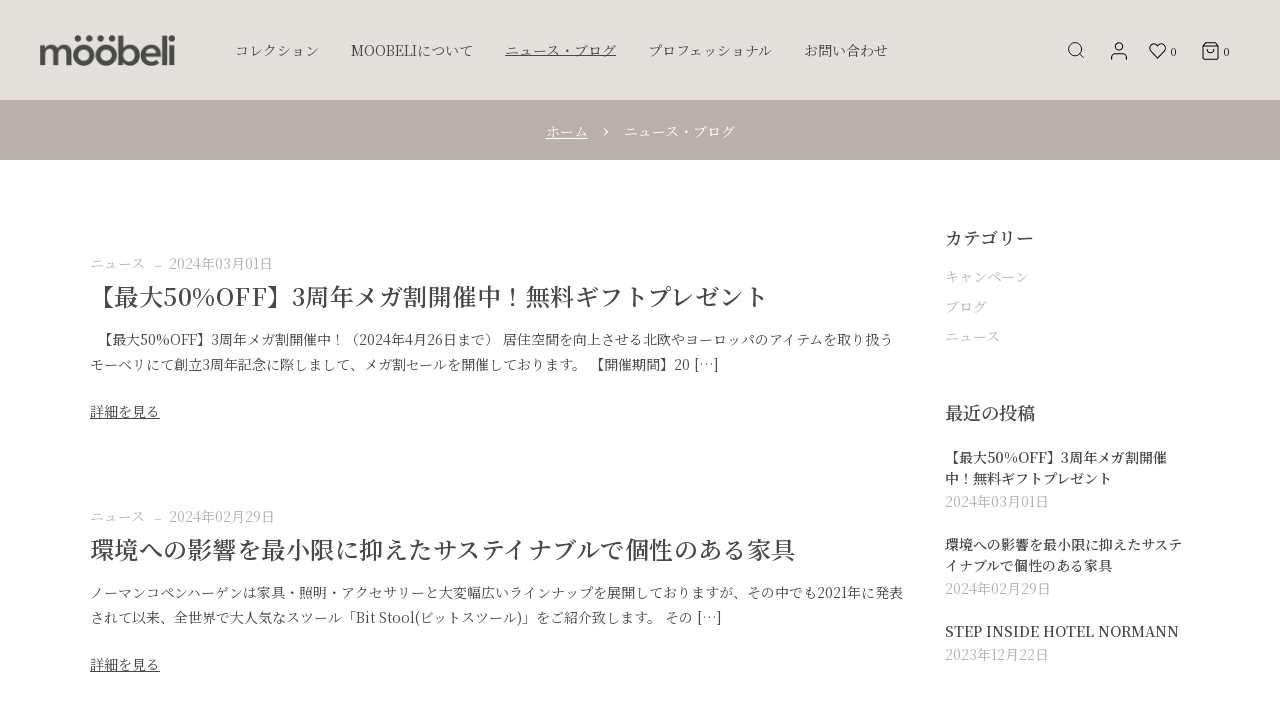

--- FILE ---
content_type: text/html; charset=UTF-8
request_url: https://moobeli.co.jp/blog/
body_size: 48551
content:
<!DOCTYPE html>
<html lang="ja">
<head>
	<meta charset="UTF-8">
	<meta name="viewport" content="width=device-width, initial-scale=1, user-scalable=yes">
	<link rel="profile" href="https://gmpg.org/xfn/11">
	
	
					<script>document.documentElement.className = document.documentElement.className + ' yes-js js_active js'</script>
			<meta name='robots' content='index, follow, max-image-preview:large, max-snippet:-1, max-video-preview:-1' />

	<!-- This site is optimized with the Yoast SEO plugin v26.6 - https://yoast.com/wordpress/plugins/seo/ -->
	<title>ニュース・ブログ - Moobeli</title>
	<link rel="canonical" href="https://moobeli.co.jp/blog/" />
	<link rel="next" href="https://moobeli.co.jp/blog/page/2/" />
	<meta property="og:locale" content="ja_JP" />
	<meta property="og:type" content="article" />
	<meta property="og:title" content="ニュース・ブログ - Moobeli" />
	<meta property="og:url" content="https://moobeli.co.jp/blog/" />
	<meta property="og:site_name" content="Moobeli" />
	<meta property="og:image" content="https://moobeli.co.jp/wp-content/uploads/2021/08/Moobeli-logo-1@2x.png" />
	<meta property="og:image:width" content="278" />
	<meta property="og:image:height" content="64" />
	<meta property="og:image:type" content="image/png" />
	<meta name="twitter:card" content="summary_large_image" />
	<script type="application/ld+json" class="yoast-schema-graph">{"@context":"https://schema.org","@graph":[{"@type":["WebPage","CollectionPage"],"@id":"https://moobeli.co.jp/blog/","url":"https://moobeli.co.jp/blog/","name":"ニュース・ブログ - Moobeli","isPartOf":{"@id":"https://moobeli.co.jp/#website"},"datePublished":"2021-08-25T17:58:25+00:00","dateModified":"2021-10-06T06:09:07+00:00","breadcrumb":{"@id":"https://moobeli.co.jp/blog/#breadcrumb"},"inLanguage":"ja"},{"@type":"BreadcrumbList","@id":"https://moobeli.co.jp/blog/#breadcrumb","itemListElement":[{"@type":"ListItem","position":1,"name":"ホーム","item":"https://moobeli.co.jp/"},{"@type":"ListItem","position":2,"name":"ニュース・ブログ"}]},{"@type":"WebSite","@id":"https://moobeli.co.jp/#website","url":"https://moobeli.co.jp/","name":"Moobeli","description":"","publisher":{"@id":"https://moobeli.co.jp/#organization"},"potentialAction":[{"@type":"SearchAction","target":{"@type":"EntryPoint","urlTemplate":"https://moobeli.co.jp/?s={search_term_string}"},"query-input":{"@type":"PropertyValueSpecification","valueRequired":true,"valueName":"search_term_string"}}],"inLanguage":"ja"},{"@type":"Organization","@id":"https://moobeli.co.jp/#organization","name":"Moobeli","url":"https://moobeli.co.jp/","logo":{"@type":"ImageObject","inLanguage":"ja","@id":"https://moobeli.co.jp/#/schema/logo/image/","url":"http://moobeli.co.jp/wp-content/uploads/2021/08/Moobeli-logo-1@2x.png","contentUrl":"http://moobeli.co.jp/wp-content/uploads/2021/08/Moobeli-logo-1@2x.png","width":278,"height":64,"caption":"Moobeli"},"image":{"@id":"https://moobeli.co.jp/#/schema/logo/image/"}}]}</script>
	<!-- / Yoast SEO plugin. -->


<link rel='dns-prefetch' href='//www.googletagmanager.com' />
<link rel='dns-prefetch' href='//capi-automation.s3.us-east-2.amazonaws.com' />
<link rel='dns-prefetch' href='//fonts.googleapis.com' />
<link rel="alternate" type="application/rss+xml" title="Moobeli &raquo; フィード" href="https://moobeli.co.jp/feed/" />
<link rel="alternate" type="application/rss+xml" title="Moobeli &raquo; コメントフィード" href="https://moobeli.co.jp/comments/feed/" />
		<style>
			.lazyload,
			.lazyloading {
				max-width: 100%;
			}
		</style>
		<style id='wp-img-auto-sizes-contain-inline-css' type='text/css'>
img:is([sizes=auto i],[sizes^="auto," i]){contain-intrinsic-size:3000px 1500px}
/*# sourceURL=wp-img-auto-sizes-contain-inline-css */
</style>
<link rel='stylesheet' id='sbi_styles-css' href='https://moobeli.co.jp/wp-content/plugins/instagram-feed/css/sbi-styles.min.css?ver=6.10.0' type='text/css' media='all' />
<link rel='stylesheet' id='dripicons-css' href='https://moobeli.co.jp/wp-content/plugins/konsept-core/inc/icons/dripicons/assets/css/dripicons.min.css?ver=6.9' type='text/css' media='all' />
<link rel='stylesheet' id='elegant-icons-css' href='https://moobeli.co.jp/wp-content/plugins/konsept-core/inc/icons/elegant-icons/assets/css/elegant-icons.min.css?ver=6.9' type='text/css' media='all' />
<link rel='stylesheet' id='font-awesome-css' href='https://moobeli.co.jp/wp-content/plugins/konsept-core/inc/icons/font-awesome/assets/css/all.min.css?ver=6.9' type='text/css' media='all' />
<style id='font-awesome-inline-css' type='text/css'>
[data-font="FontAwesome"]:before {font-family: 'FontAwesome' !important;content: attr(data-icon) !important;speak: none !important;font-weight: normal !important;font-variant: normal !important;text-transform: none !important;line-height: 1 !important;font-style: normal !important;-webkit-font-smoothing: antialiased !important;-moz-osx-font-smoothing: grayscale !important;}
/*# sourceURL=font-awesome-inline-css */
</style>
<link rel='stylesheet' id='ionicons-css' href='https://moobeli.co.jp/wp-content/plugins/konsept-core/inc/icons/ionicons/assets/css/ionicons.min.css?ver=6.9' type='text/css' media='all' />
<link rel='stylesheet' id='linea-icons-css' href='https://moobeli.co.jp/wp-content/plugins/konsept-core/inc/icons/linea-icons/assets/css/linea-icons.min.css?ver=6.9' type='text/css' media='all' />
<link rel='stylesheet' id='linear-icons-css' href='https://moobeli.co.jp/wp-content/plugins/konsept-core/inc/icons/linear-icons/assets/css/linear-icons.min.css?ver=6.9' type='text/css' media='all' />
<link rel='stylesheet' id='material-icons-css' href='https://fonts.googleapis.com/icon?family=Material+Icons&#038;ver=6.9' type='text/css' media='all' />
<link rel='stylesheet' id='simple-line-icons-css' href='https://moobeli.co.jp/wp-content/plugins/konsept-core/inc/icons/simple-line-icons/assets/css/simple-line-icons.min.css?ver=6.9' type='text/css' media='all' />
<style id='wp-emoji-styles-inline-css' type='text/css'>

	img.wp-smiley, img.emoji {
		display: inline !important;
		border: none !important;
		box-shadow: none !important;
		height: 1em !important;
		width: 1em !important;
		margin: 0 0.07em !important;
		vertical-align: -0.1em !important;
		background: none !important;
		padding: 0 !important;
	}
/*# sourceURL=wp-emoji-styles-inline-css */
</style>
<link rel='stylesheet' id='wp-block-library-css' href='https://moobeli.co.jp/wp-includes/css/dist/block-library/style.min.css?ver=6.9' type='text/css' media='all' />
<style id='wp-block-heading-inline-css' type='text/css'>
h1:where(.wp-block-heading).has-background,h2:where(.wp-block-heading).has-background,h3:where(.wp-block-heading).has-background,h4:where(.wp-block-heading).has-background,h5:where(.wp-block-heading).has-background,h6:where(.wp-block-heading).has-background{padding:1.25em 2.375em}h1.has-text-align-left[style*=writing-mode]:where([style*=vertical-lr]),h1.has-text-align-right[style*=writing-mode]:where([style*=vertical-rl]),h2.has-text-align-left[style*=writing-mode]:where([style*=vertical-lr]),h2.has-text-align-right[style*=writing-mode]:where([style*=vertical-rl]),h3.has-text-align-left[style*=writing-mode]:where([style*=vertical-lr]),h3.has-text-align-right[style*=writing-mode]:where([style*=vertical-rl]),h4.has-text-align-left[style*=writing-mode]:where([style*=vertical-lr]),h4.has-text-align-right[style*=writing-mode]:where([style*=vertical-rl]),h5.has-text-align-left[style*=writing-mode]:where([style*=vertical-lr]),h5.has-text-align-right[style*=writing-mode]:where([style*=vertical-rl]),h6.has-text-align-left[style*=writing-mode]:where([style*=vertical-lr]),h6.has-text-align-right[style*=writing-mode]:where([style*=vertical-rl]){rotate:180deg}
/*# sourceURL=https://moobeli.co.jp/wp-includes/blocks/heading/style.min.css */
</style>
<style id='wp-block-paragraph-inline-css' type='text/css'>
.is-small-text{font-size:.875em}.is-regular-text{font-size:1em}.is-large-text{font-size:2.25em}.is-larger-text{font-size:3em}.has-drop-cap:not(:focus):first-letter{float:left;font-size:8.4em;font-style:normal;font-weight:100;line-height:.68;margin:.05em .1em 0 0;text-transform:uppercase}body.rtl .has-drop-cap:not(:focus):first-letter{float:none;margin-left:.1em}p.has-drop-cap.has-background{overflow:hidden}:root :where(p.has-background){padding:1.25em 2.375em}:where(p.has-text-color:not(.has-link-color)) a{color:inherit}p.has-text-align-left[style*="writing-mode:vertical-lr"],p.has-text-align-right[style*="writing-mode:vertical-rl"]{rotate:180deg}
/*# sourceURL=https://moobeli.co.jp/wp-includes/blocks/paragraph/style.min.css */
</style>
<link rel='stylesheet' id='wc-blocks-style-css' href='https://moobeli.co.jp/wp-content/plugins/woocommerce/assets/client/blocks/wc-blocks.css?ver=wc-10.4.3' type='text/css' media='all' />
<style id='global-styles-inline-css' type='text/css'>
:root{--wp--preset--aspect-ratio--square: 1;--wp--preset--aspect-ratio--4-3: 4/3;--wp--preset--aspect-ratio--3-4: 3/4;--wp--preset--aspect-ratio--3-2: 3/2;--wp--preset--aspect-ratio--2-3: 2/3;--wp--preset--aspect-ratio--16-9: 16/9;--wp--preset--aspect-ratio--9-16: 9/16;--wp--preset--color--black: #000000;--wp--preset--color--cyan-bluish-gray: #abb8c3;--wp--preset--color--white: #ffffff;--wp--preset--color--pale-pink: #f78da7;--wp--preset--color--vivid-red: #cf2e2e;--wp--preset--color--luminous-vivid-orange: #ff6900;--wp--preset--color--luminous-vivid-amber: #fcb900;--wp--preset--color--light-green-cyan: #7bdcb5;--wp--preset--color--vivid-green-cyan: #00d084;--wp--preset--color--pale-cyan-blue: #8ed1fc;--wp--preset--color--vivid-cyan-blue: #0693e3;--wp--preset--color--vivid-purple: #9b51e0;--wp--preset--gradient--vivid-cyan-blue-to-vivid-purple: linear-gradient(135deg,rgb(6,147,227) 0%,rgb(155,81,224) 100%);--wp--preset--gradient--light-green-cyan-to-vivid-green-cyan: linear-gradient(135deg,rgb(122,220,180) 0%,rgb(0,208,130) 100%);--wp--preset--gradient--luminous-vivid-amber-to-luminous-vivid-orange: linear-gradient(135deg,rgb(252,185,0) 0%,rgb(255,105,0) 100%);--wp--preset--gradient--luminous-vivid-orange-to-vivid-red: linear-gradient(135deg,rgb(255,105,0) 0%,rgb(207,46,46) 100%);--wp--preset--gradient--very-light-gray-to-cyan-bluish-gray: linear-gradient(135deg,rgb(238,238,238) 0%,rgb(169,184,195) 100%);--wp--preset--gradient--cool-to-warm-spectrum: linear-gradient(135deg,rgb(74,234,220) 0%,rgb(151,120,209) 20%,rgb(207,42,186) 40%,rgb(238,44,130) 60%,rgb(251,105,98) 80%,rgb(254,248,76) 100%);--wp--preset--gradient--blush-light-purple: linear-gradient(135deg,rgb(255,206,236) 0%,rgb(152,150,240) 100%);--wp--preset--gradient--blush-bordeaux: linear-gradient(135deg,rgb(254,205,165) 0%,rgb(254,45,45) 50%,rgb(107,0,62) 100%);--wp--preset--gradient--luminous-dusk: linear-gradient(135deg,rgb(255,203,112) 0%,rgb(199,81,192) 50%,rgb(65,88,208) 100%);--wp--preset--gradient--pale-ocean: linear-gradient(135deg,rgb(255,245,203) 0%,rgb(182,227,212) 50%,rgb(51,167,181) 100%);--wp--preset--gradient--electric-grass: linear-gradient(135deg,rgb(202,248,128) 0%,rgb(113,206,126) 100%);--wp--preset--gradient--midnight: linear-gradient(135deg,rgb(2,3,129) 0%,rgb(40,116,252) 100%);--wp--preset--font-size--small: 13px;--wp--preset--font-size--medium: 20px;--wp--preset--font-size--large: 36px;--wp--preset--font-size--x-large: 42px;--wp--preset--spacing--20: 0.44rem;--wp--preset--spacing--30: 0.67rem;--wp--preset--spacing--40: 1rem;--wp--preset--spacing--50: 1.5rem;--wp--preset--spacing--60: 2.25rem;--wp--preset--spacing--70: 3.38rem;--wp--preset--spacing--80: 5.06rem;--wp--preset--shadow--natural: 6px 6px 9px rgba(0, 0, 0, 0.2);--wp--preset--shadow--deep: 12px 12px 50px rgba(0, 0, 0, 0.4);--wp--preset--shadow--sharp: 6px 6px 0px rgba(0, 0, 0, 0.2);--wp--preset--shadow--outlined: 6px 6px 0px -3px rgb(255, 255, 255), 6px 6px rgb(0, 0, 0);--wp--preset--shadow--crisp: 6px 6px 0px rgb(0, 0, 0);}:where(.is-layout-flex){gap: 0.5em;}:where(.is-layout-grid){gap: 0.5em;}body .is-layout-flex{display: flex;}.is-layout-flex{flex-wrap: wrap;align-items: center;}.is-layout-flex > :is(*, div){margin: 0;}body .is-layout-grid{display: grid;}.is-layout-grid > :is(*, div){margin: 0;}:where(.wp-block-columns.is-layout-flex){gap: 2em;}:where(.wp-block-columns.is-layout-grid){gap: 2em;}:where(.wp-block-post-template.is-layout-flex){gap: 1.25em;}:where(.wp-block-post-template.is-layout-grid){gap: 1.25em;}.has-black-color{color: var(--wp--preset--color--black) !important;}.has-cyan-bluish-gray-color{color: var(--wp--preset--color--cyan-bluish-gray) !important;}.has-white-color{color: var(--wp--preset--color--white) !important;}.has-pale-pink-color{color: var(--wp--preset--color--pale-pink) !important;}.has-vivid-red-color{color: var(--wp--preset--color--vivid-red) !important;}.has-luminous-vivid-orange-color{color: var(--wp--preset--color--luminous-vivid-orange) !important;}.has-luminous-vivid-amber-color{color: var(--wp--preset--color--luminous-vivid-amber) !important;}.has-light-green-cyan-color{color: var(--wp--preset--color--light-green-cyan) !important;}.has-vivid-green-cyan-color{color: var(--wp--preset--color--vivid-green-cyan) !important;}.has-pale-cyan-blue-color{color: var(--wp--preset--color--pale-cyan-blue) !important;}.has-vivid-cyan-blue-color{color: var(--wp--preset--color--vivid-cyan-blue) !important;}.has-vivid-purple-color{color: var(--wp--preset--color--vivid-purple) !important;}.has-black-background-color{background-color: var(--wp--preset--color--black) !important;}.has-cyan-bluish-gray-background-color{background-color: var(--wp--preset--color--cyan-bluish-gray) !important;}.has-white-background-color{background-color: var(--wp--preset--color--white) !important;}.has-pale-pink-background-color{background-color: var(--wp--preset--color--pale-pink) !important;}.has-vivid-red-background-color{background-color: var(--wp--preset--color--vivid-red) !important;}.has-luminous-vivid-orange-background-color{background-color: var(--wp--preset--color--luminous-vivid-orange) !important;}.has-luminous-vivid-amber-background-color{background-color: var(--wp--preset--color--luminous-vivid-amber) !important;}.has-light-green-cyan-background-color{background-color: var(--wp--preset--color--light-green-cyan) !important;}.has-vivid-green-cyan-background-color{background-color: var(--wp--preset--color--vivid-green-cyan) !important;}.has-pale-cyan-blue-background-color{background-color: var(--wp--preset--color--pale-cyan-blue) !important;}.has-vivid-cyan-blue-background-color{background-color: var(--wp--preset--color--vivid-cyan-blue) !important;}.has-vivid-purple-background-color{background-color: var(--wp--preset--color--vivid-purple) !important;}.has-black-border-color{border-color: var(--wp--preset--color--black) !important;}.has-cyan-bluish-gray-border-color{border-color: var(--wp--preset--color--cyan-bluish-gray) !important;}.has-white-border-color{border-color: var(--wp--preset--color--white) !important;}.has-pale-pink-border-color{border-color: var(--wp--preset--color--pale-pink) !important;}.has-vivid-red-border-color{border-color: var(--wp--preset--color--vivid-red) !important;}.has-luminous-vivid-orange-border-color{border-color: var(--wp--preset--color--luminous-vivid-orange) !important;}.has-luminous-vivid-amber-border-color{border-color: var(--wp--preset--color--luminous-vivid-amber) !important;}.has-light-green-cyan-border-color{border-color: var(--wp--preset--color--light-green-cyan) !important;}.has-vivid-green-cyan-border-color{border-color: var(--wp--preset--color--vivid-green-cyan) !important;}.has-pale-cyan-blue-border-color{border-color: var(--wp--preset--color--pale-cyan-blue) !important;}.has-vivid-cyan-blue-border-color{border-color: var(--wp--preset--color--vivid-cyan-blue) !important;}.has-vivid-purple-border-color{border-color: var(--wp--preset--color--vivid-purple) !important;}.has-vivid-cyan-blue-to-vivid-purple-gradient-background{background: var(--wp--preset--gradient--vivid-cyan-blue-to-vivid-purple) !important;}.has-light-green-cyan-to-vivid-green-cyan-gradient-background{background: var(--wp--preset--gradient--light-green-cyan-to-vivid-green-cyan) !important;}.has-luminous-vivid-amber-to-luminous-vivid-orange-gradient-background{background: var(--wp--preset--gradient--luminous-vivid-amber-to-luminous-vivid-orange) !important;}.has-luminous-vivid-orange-to-vivid-red-gradient-background{background: var(--wp--preset--gradient--luminous-vivid-orange-to-vivid-red) !important;}.has-very-light-gray-to-cyan-bluish-gray-gradient-background{background: var(--wp--preset--gradient--very-light-gray-to-cyan-bluish-gray) !important;}.has-cool-to-warm-spectrum-gradient-background{background: var(--wp--preset--gradient--cool-to-warm-spectrum) !important;}.has-blush-light-purple-gradient-background{background: var(--wp--preset--gradient--blush-light-purple) !important;}.has-blush-bordeaux-gradient-background{background: var(--wp--preset--gradient--blush-bordeaux) !important;}.has-luminous-dusk-gradient-background{background: var(--wp--preset--gradient--luminous-dusk) !important;}.has-pale-ocean-gradient-background{background: var(--wp--preset--gradient--pale-ocean) !important;}.has-electric-grass-gradient-background{background: var(--wp--preset--gradient--electric-grass) !important;}.has-midnight-gradient-background{background: var(--wp--preset--gradient--midnight) !important;}.has-small-font-size{font-size: var(--wp--preset--font-size--small) !important;}.has-medium-font-size{font-size: var(--wp--preset--font-size--medium) !important;}.has-large-font-size{font-size: var(--wp--preset--font-size--large) !important;}.has-x-large-font-size{font-size: var(--wp--preset--font-size--x-large) !important;}
/*# sourceURL=global-styles-inline-css */
</style>

<style id='classic-theme-styles-inline-css' type='text/css'>
/*! This file is auto-generated */
.wp-block-button__link{color:#fff;background-color:#32373c;border-radius:9999px;box-shadow:none;text-decoration:none;padding:calc(.667em + 2px) calc(1.333em + 2px);font-size:1.125em}.wp-block-file__button{background:#32373c;color:#fff;text-decoration:none}
/*# sourceURL=/wp-includes/css/classic-themes.min.css */
</style>
<link rel='stylesheet' id='tp-product-image-flipper-for-woocommerce-css' href='https://moobeli.co.jp/wp-content/plugins/tp-product-image-flipper-for-woocommerce/css/tp-product-image-flipper-for-woocommerce.css?ver=6.9' type='text/css' media='all' />
<style id='woocommerce-inline-inline-css' type='text/css'>
.woocommerce form .form-row .required { visibility: visible; }
/*# sourceURL=woocommerce-inline-inline-css */
</style>
<link rel='stylesheet' id='select2-css' href='https://moobeli.co.jp/wp-content/plugins/woocommerce/assets/css/select2.css?ver=10.4.3' type='text/css' media='all' />
<link rel='stylesheet' id='konsept-core-dashboard-style-css' href='https://moobeli.co.jp/wp-content/plugins/konsept-core/inc/core-dashboard/assets/css/core-dashboard.min.css?ver=6.9' type='text/css' media='all' />
<link rel='stylesheet' id='swiper-css' href='https://moobeli.co.jp/wp-content/plugins/elementor/assets/lib/swiper/v8/css/swiper.min.css?ver=8.4.5' type='text/css' media='all' />
<link rel='stylesheet' id='konsept-main-css' href='https://moobeli.co.jp/wp-content/themes/konsept/assets/css/main.min.css?ver=6.9' type='text/css' media='all' />
<link rel='stylesheet' id='konsept-core-style-css' href='https://moobeli.co.jp/wp-content/plugins/konsept-core/assets/css/konsept-core.min.css?ver=6.9' type='text/css' media='all' />
<link rel='stylesheet' id='konsept-membership-style-css' href='https://moobeli.co.jp/wp-content/plugins/konsept-membership/assets/css/konsept-membership.min.css?ver=6.9' type='text/css' media='all' />
<link rel='stylesheet' id='jquery-selectBox-css' href='https://moobeli.co.jp/wp-content/plugins/yith-woocommerce-wishlist/assets/css/jquery.selectBox.css?ver=1.2.0' type='text/css' media='all' />
<link rel='stylesheet' id='woocommerce_prettyPhoto_css-css' href='//moobeli.co.jp/wp-content/plugins/woocommerce/assets/css/prettyPhoto.css?ver=3.1.6' type='text/css' media='all' />
<link rel='stylesheet' id='yith-wcwl-main-css' href='https://moobeli.co.jp/wp-content/plugins/yith-woocommerce-wishlist/assets/css/style.css?ver=4.11.0' type='text/css' media='all' />
<style id='yith-wcwl-main-inline-css' type='text/css'>
 :root { --color-add-to-wishlist-background: #333333; --color-add-to-wishlist-text: #FFFFFF; --color-add-to-wishlist-border: #333333; --color-add-to-wishlist-background-hover: #333333; --color-add-to-wishlist-text-hover: #FFFFFF; --color-add-to-wishlist-border-hover: #333333; --rounded-corners-radius: 16px; --color-add-to-cart-background: #333333; --color-add-to-cart-text: #FFFFFF; --color-add-to-cart-border: #333333; --color-add-to-cart-background-hover: #4F4F4F; --color-add-to-cart-text-hover: #FFFFFF; --color-add-to-cart-border-hover: #4F4F4F; --add-to-cart-rounded-corners-radius: 16px; --color-button-style-1-background: #333333; --color-button-style-1-text: #FFFFFF; --color-button-style-1-border: #333333; --color-button-style-1-background-hover: #4F4F4F; --color-button-style-1-text-hover: #FFFFFF; --color-button-style-1-border-hover: #4F4F4F; --color-button-style-2-background: #333333; --color-button-style-2-text: #FFFFFF; --color-button-style-2-border: #333333; --color-button-style-2-background-hover: #4F4F4F; --color-button-style-2-text-hover: #FFFFFF; --color-button-style-2-border-hover: #4F4F4F; --color-wishlist-table-background: #FFFFFF; --color-wishlist-table-text: #6d6c6c; --color-wishlist-table-border: #FFFFFF; --color-headers-background: #F4F4F4; --color-share-button-color: #FFFFFF; --color-share-button-color-hover: #FFFFFF; --color-fb-button-background: #39599E; --color-fb-button-background-hover: #595A5A; --color-tw-button-background: #45AFE2; --color-tw-button-background-hover: #595A5A; --color-pr-button-background: #AB2E31; --color-pr-button-background-hover: #595A5A; --color-em-button-background: #FBB102; --color-em-button-background-hover: #595A5A; --color-wa-button-background: #00A901; --color-wa-button-background-hover: #595A5A; --feedback-duration: 3s }  font-family: "Noto Sans JP";
 :root { --color-add-to-wishlist-background: #333333; --color-add-to-wishlist-text: #FFFFFF; --color-add-to-wishlist-border: #333333; --color-add-to-wishlist-background-hover: #333333; --color-add-to-wishlist-text-hover: #FFFFFF; --color-add-to-wishlist-border-hover: #333333; --rounded-corners-radius: 16px; --color-add-to-cart-background: #333333; --color-add-to-cart-text: #FFFFFF; --color-add-to-cart-border: #333333; --color-add-to-cart-background-hover: #4F4F4F; --color-add-to-cart-text-hover: #FFFFFF; --color-add-to-cart-border-hover: #4F4F4F; --add-to-cart-rounded-corners-radius: 16px; --color-button-style-1-background: #333333; --color-button-style-1-text: #FFFFFF; --color-button-style-1-border: #333333; --color-button-style-1-background-hover: #4F4F4F; --color-button-style-1-text-hover: #FFFFFF; --color-button-style-1-border-hover: #4F4F4F; --color-button-style-2-background: #333333; --color-button-style-2-text: #FFFFFF; --color-button-style-2-border: #333333; --color-button-style-2-background-hover: #4F4F4F; --color-button-style-2-text-hover: #FFFFFF; --color-button-style-2-border-hover: #4F4F4F; --color-wishlist-table-background: #FFFFFF; --color-wishlist-table-text: #6d6c6c; --color-wishlist-table-border: #FFFFFF; --color-headers-background: #F4F4F4; --color-share-button-color: #FFFFFF; --color-share-button-color-hover: #FFFFFF; --color-fb-button-background: #39599E; --color-fb-button-background-hover: #595A5A; --color-tw-button-background: #45AFE2; --color-tw-button-background-hover: #595A5A; --color-pr-button-background: #AB2E31; --color-pr-button-background-hover: #595A5A; --color-em-button-background: #FBB102; --color-em-button-background-hover: #595A5A; --color-wa-button-background: #00A901; --color-wa-button-background-hover: #595A5A; --feedback-duration: 3s }  font-family: "Noto Sans JP";
/*# sourceURL=yith-wcwl-main-inline-css */
</style>
<link rel='stylesheet' id='konsept-child-style-css' href='https://moobeli.co.jp/wp-content/themes/konsept-child/style.css?ver=6.9' type='text/css' media='all' />
<link rel='stylesheet' id='magnific-popup-css' href='https://moobeli.co.jp/wp-content/themes/konsept/assets/plugins/magnific-popup/magnific-popup.css?ver=6.9' type='text/css' media='all' />
<link rel='stylesheet' id='konsept-google-fonts-css' href='https://fonts.googleapis.com/css?family=Josefin+Sans%3A300%2C400%2C400i%2C600%2C700%2C700i%7COpen+Sans%3A300%2C400%2C400i%2C600%2C700%2C700i%7CEB+Garamond%3A300%2C400%2C400i%2C600%2C700%2C700i&#038;subset=latin-ext&#038;ver=1.0.0' type='text/css' media='all' />
<link rel='stylesheet' id='konsept-style-css' href='https://moobeli.co.jp/wp-content/themes/konsept/style.css?ver=6.9' type='text/css' media='all' />
<style id='konsept-style-inline-css' type='text/css'>
#qodef-page-footer-top-area { background-color: #e3e0dc;}#qodef-page-inner { padding: 64px 0 110px;}@media only screen and (max-width: 1024px) { #qodef-page-inner { padding: 48px 0 48px;}}.qodef-mobile-header-navigation > ul > li > a { color: #494948;font-size: 14px;font-style: normal;font-weight: 400;letter-spacing: 0.02em;}.qodef-mobile-header-navigation .qodef-drop-down-second-inner ul li > a { color: #494948;font-size: 14px;font-style: normal;font-weight: 400;}.qodef-header-navigation> ul > li > a { color: #494948;font-size: 14px;font-weight: 400;letter-spacing: 0px;}.qodef-page-title { height: 60px;background-color: #b8b1ab;}.qodef-page-title .qodef-m-title { color: #ffffff;}@media only screen and (max-width: 1024px) { .qodef-page-title { height: 60px;}}p { color: #494948;font-size: 14px;letter-spacing: 0px;}h1 { color: #494948;letter-spacing: 0px;}h2 { color: #494948;letter-spacing: 0px;}h3 { color: #494948;letter-spacing: 0px;}h4 { color: #494948;letter-spacing: 0px;}h5 { color: #494948;letter-spacing: 0px;}h6 { color: #494948;letter-spacing: 0px;}a, p a { color: #494948;}.qodef-header--standard #qodef-page-header { background-color: #e3e0dc;}.qodef-mobile-header--standard #qodef-mobile-header-navigation .qodef-m-inner { background-color: #e3e0dc;}.qodef-mobile-header--standard #qodef-page-mobile-header { background-color: #e3e0dc;}
/*# sourceURL=konsept-style-inline-css */
</style>
<link rel='stylesheet' id='konsept-core-elementor-css' href='https://moobeli.co.jp/wp-content/plugins/konsept-core/inc/plugins/elementor/assets/css/elementor.min.css?ver=6.9' type='text/css' media='all' />
<link rel='stylesheet' id='elementor-icons-css' href='https://moobeli.co.jp/wp-content/plugins/elementor/assets/lib/eicons/css/elementor-icons.min.css?ver=5.44.0' type='text/css' media='all' />
<link rel='stylesheet' id='elementor-frontend-css' href='https://moobeli.co.jp/wp-content/plugins/elementor/assets/css/frontend.min.css?ver=3.32.5' type='text/css' media='all' />
<style id='elementor-frontend-inline-css' type='text/css'>
.elementor-kit-5{--e-global-color-primary:#494948;--e-global-color-secondary:#B8B1AB;--e-global-color-text:#494948;--e-global-color-accent:#494948;--e-global-typography-primary-font-family:"Noto Serif JP";--e-global-typography-primary-font-weight:700;--e-global-typography-secondary-font-family:"Noto Serif JP";--e-global-typography-secondary-font-weight:400;--e-global-typography-text-font-family:"Noto Serif JP";--e-global-typography-text-font-size:14px;--e-global-typography-text-font-weight:400;--e-global-typography-accent-font-family:"Noto Serif JP";--e-global-typography-accent-font-weight:500;font-family:"Noto Serif JP", Sans-serif;font-size:14px;font-weight:400;}.elementor-kit-5 button,.elementor-kit-5 input[type="button"],.elementor-kit-5 input[type="submit"],.elementor-kit-5 .elementor-button{background-color:#FFFFFF33;font-family:"Noto Serif JP", Sans-serif;color:var( --e-global-color-primary );border-style:solid;border-width:1px 1px 1px 1px;border-color:var( --e-global-color-secondary );border-radius:0px 0px 0px 0px;padding:16px 24px 16px 24px;}.elementor-kit-5 button:hover,.elementor-kit-5 button:focus,.elementor-kit-5 input[type="button"]:hover,.elementor-kit-5 input[type="button"]:focus,.elementor-kit-5 input[type="submit"]:hover,.elementor-kit-5 input[type="submit"]:focus,.elementor-kit-5 .elementor-button:hover,.elementor-kit-5 .elementor-button:focus{background-color:#FFFFFF;border-style:solid;border-width:1px 1px 1px 1px;border-color:var( --e-global-color-primary );}.elementor-kit-5 e-page-transition{background-color:#FFBC7D;}.elementor-kit-5 a{font-family:"Noto Serif JP", Sans-serif;}.elementor-kit-5 h1{font-family:"Noto Serif JP", Sans-serif;}.elementor-kit-5 h2{font-family:"Noto Serif JP", Sans-serif;}.elementor-kit-5 h3{font-family:"Noto Serif JP", Sans-serif;}.elementor-kit-5 h4{font-family:"Noto Serif JP", Sans-serif;}.elementor-kit-5 h5{font-family:"Noto Serif JP", Sans-serif;}.elementor-kit-5 h6{font-family:"Noto Serif JP", Sans-serif;}.elementor-kit-5 label{font-family:"Noto Serif JP", Sans-serif;}.elementor-kit-5 input:not([type="button"]):not([type="submit"]),.elementor-kit-5 textarea,.elementor-kit-5 .elementor-field-textual{font-family:"Noto Serif JP", Sans-serif;}.elementor-section.elementor-section-boxed > .elementor-container{max-width:1140px;}.e-con{--container-max-width:1140px;}.elementor-widget:not(:last-child){margin-block-end:20px;}.elementor-element{--widgets-spacing:20px 20px;--widgets-spacing-row:20px;--widgets-spacing-column:20px;}{}h1.entry-title{display:var(--page-title-display);}@media(max-width:1024px){.elementor-section.elementor-section-boxed > .elementor-container{max-width:1024px;}.e-con{--container-max-width:1024px;}}@media(max-width:767px){.elementor-section.elementor-section-boxed > .elementor-container{max-width:767px;}.e-con{--container-max-width:767px;}}
/*# sourceURL=elementor-frontend-inline-css */
</style>
<link rel='stylesheet' id='font-awesome-5-all-css' href='https://moobeli.co.jp/wp-content/plugins/elementor/assets/lib/font-awesome/css/all.min.css?ver=3.32.5' type='text/css' media='all' />
<link rel='stylesheet' id='font-awesome-4-shim-css' href='https://moobeli.co.jp/wp-content/plugins/elementor/assets/lib/font-awesome/css/v4-shims.min.css?ver=3.32.5' type='text/css' media='all' />
<link rel='stylesheet' id='sbistyles-css' href='https://moobeli.co.jp/wp-content/plugins/instagram-feed/css/sbi-styles.min.css?ver=6.10.0' type='text/css' media='all' />
<link rel='stylesheet' id='tablepress-default-css' href='https://moobeli.co.jp/wp-content/plugins/tablepress/css/build/default.css?ver=3.2.6' type='text/css' media='all' />
<link rel='stylesheet' id='wc-pb-checkout-blocks-css' href='https://moobeli.co.jp/wp-content/plugins/woocommerce-product-bundles/assets/css/frontend/checkout-blocks.css?ver=7.1.0' type='text/css' media='all' />
<style id='wc-pb-checkout-blocks-inline-css' type='text/css'>
table.wc-block-cart-items .wc-block-cart-items__row.is-bundle__meta_hidden .wc-block-components-product-details__含む, .wc-block-components-order-summary-item.is-bundle__meta_hidden .wc-block-components-product-details__含む { display:none; } table.wc-block-cart-items .wc-block-cart-items__row.is-bundle .wc-block-components-product-details__含む .wc-block-components-product-details__name, .wc-block-components-order-summary-item.is-bundle .wc-block-components-product-details__含む .wc-block-components-product-details__name { display:block; margin-bottom: 0.5em } table.wc-block-cart-items .wc-block-cart-items__row.is-bundle .wc-block-components-product-details__含む:not(:first-of-type) .wc-block-components-product-details__name, .wc-block-components-order-summary-item.is-bundle .wc-block-components-product-details__含む:not(:first-of-type) .wc-block-components-product-details__name { display:none } table.wc-block-cart-items .wc-block-cart-items__row.is-bundle .wc-block-components-product-details__含む + li:not( .wc-block-components-product-details__含む ), .wc-block-components-order-summary-item.is-bundle .wc-block-components-product-details__含む + li:not( .wc-block-components-product-details__含む ) { margin-top:0.5em }
/*# sourceURL=wc-pb-checkout-blocks-inline-css */
</style>
<link rel='stylesheet' id='wc-bundle-style-css' href='https://moobeli.co.jp/wp-content/plugins/woocommerce-product-bundles/assets/css/frontend/woocommerce.css?ver=7.1.0' type='text/css' media='all' />
<link rel='stylesheet' id='elementor-gf-notoserifjp-css' href='https://fonts.googleapis.com/css?family=Noto+Serif+JP:100,100italic,200,200italic,300,300italic,400,400italic,500,500italic,600,600italic,700,700italic,800,800italic,900,900italic&#038;display=auto' type='text/css' media='all' />
<script type="text/javascript" id="woocommerce-google-analytics-integration-gtag-js-after">
/* <![CDATA[ */
/* Google Analytics for WooCommerce (gtag.js) */
					window.dataLayer = window.dataLayer || [];
					function gtag(){dataLayer.push(arguments);}
					// Set up default consent state.
					for ( const mode of [{"analytics_storage":"denied","ad_storage":"denied","ad_user_data":"denied","ad_personalization":"denied","region":["AT","BE","BG","HR","CY","CZ","DK","EE","FI","FR","DE","GR","HU","IS","IE","IT","LV","LI","LT","LU","MT","NL","NO","PL","PT","RO","SK","SI","ES","SE","GB","CH"]}] || [] ) {
						gtag( "consent", "default", { "wait_for_update": 500, ...mode } );
					}
					gtag("js", new Date());
					gtag("set", "developer_id.dOGY3NW", true);
					gtag("config", "UA-210430423-1", {"track_404":true,"allow_google_signals":true,"logged_in":false,"linker":{"domains":[],"allow_incoming":false},"custom_map":{"dimension1":"logged_in"}});
//# sourceURL=woocommerce-google-analytics-integration-gtag-js-after
/* ]]> */
</script>
<script type="text/javascript" src="https://moobeli.co.jp/wp-includes/js/jquery/jquery.min.js?ver=3.7.1" id="jquery-core-js"></script>
<script type="text/javascript" defer='defer' src="https://moobeli.co.jp/wp-includes/js/jquery/jquery-migrate.min.js?ver=3.4.1" id="jquery-migrate-js"></script>
<script type="text/javascript" defer='defer' src="https://moobeli.co.jp/wp-content/plugins/woocommerce/assets/js/jquery-blockui/jquery.blockUI.min.js?ver=2.7.0-wc.10.4.3" id="wc-jquery-blockui-js" defer="defer" data-wp-strategy="defer"></script>
<script type="text/javascript" id="wc-add-to-cart-js-extra">
/* <![CDATA[ */
var wc_add_to_cart_params = {"ajax_url":"/wp-admin/admin-ajax.php","wc_ajax_url":"/?wc-ajax=%%endpoint%%","i18n_view_cart":"\u304a\u8cb7\u3044\u7269\u30ab\u30b4\u3092\u8868\u793a","cart_url":"https://moobeli.co.jp/cart/","is_cart":"","cart_redirect_after_add":"no"};
//# sourceURL=wc-add-to-cart-js-extra
/* ]]> */
</script>
<script type="text/javascript" defer='defer' src="https://moobeli.co.jp/wp-content/plugins/woocommerce/assets/js/frontend/add-to-cart.min.js?ver=10.4.3" id="wc-add-to-cart-js" defer="defer" data-wp-strategy="defer"></script>
<script type="text/javascript" defer='defer' src="https://moobeli.co.jp/wp-content/plugins/woocommerce/assets/js/js-cookie/js.cookie.min.js?ver=2.1.4-wc.10.4.3" id="wc-js-cookie-js" defer="defer" data-wp-strategy="defer"></script>
<script type="text/javascript" id="woocommerce-js-extra">
/* <![CDATA[ */
var woocommerce_params = {"ajax_url":"/wp-admin/admin-ajax.php","wc_ajax_url":"/?wc-ajax=%%endpoint%%","i18n_password_show":"\u30d1\u30b9\u30ef\u30fc\u30c9\u3092\u8868\u793a","i18n_password_hide":"\u30d1\u30b9\u30ef\u30fc\u30c9\u3092\u96a0\u3059"};
//# sourceURL=woocommerce-js-extra
/* ]]> */
</script>
<script type="text/javascript" defer='defer' src="https://moobeli.co.jp/wp-content/plugins/woocommerce/assets/js/frontend/woocommerce.min.js?ver=10.4.3" id="woocommerce-js" defer="defer" data-wp-strategy="defer"></script>
<script type="text/javascript" defer='defer' src="https://moobeli.co.jp/wp-content/plugins/woocommerce/assets/js/select2/select2.full.min.js?ver=4.0.3-wc.10.4.3" id="wc-select2-js" defer="defer" data-wp-strategy="defer"></script>
<script type="text/javascript" defer='defer' src="https://moobeli.co.jp/wp-content/plugins/elementor/assets/lib/font-awesome/js/v4-shims.min.js?ver=3.32.5" id="font-awesome-4-shim-js"></script>
<link rel="https://api.w.org/" href="https://moobeli.co.jp/wp-json/" /><link rel="EditURI" type="application/rsd+xml" title="RSD" href="https://moobeli.co.jp/xmlrpc.php?rsd" />
<meta name="generator" content="WordPress 6.9" />
<meta name="generator" content="WooCommerce 10.4.3" />
		<script>
			document.documentElement.className = document.documentElement.className.replace('no-js', 'js');
		</script>
				<style>
			.no-js img.lazyload {
				display: none;
			}

			figure.wp-block-image img.lazyloading {
				min-width: 150px;
			}

			.lazyload,
			.lazyloading {
				--smush-placeholder-width: 100px;
				--smush-placeholder-aspect-ratio: 1/1;
				width: var(--smush-image-width, var(--smush-placeholder-width)) !important;
				aspect-ratio: var(--smush-image-aspect-ratio, var(--smush-placeholder-aspect-ratio)) !important;
			}

						.lazyload, .lazyloading {
				opacity: 0;
			}

			.lazyloaded {
				opacity: 1;
				transition: opacity 400ms;
				transition-delay: 0ms;
			}

					</style>
		<!-- Google site verification - Google for WooCommerce -->
<meta name="google-site-verification" content="sr0HDCL7LyvJfHPCPjQrj4RndbG9T_d9JtZmjfg-cj4" />
	<noscript><style>.woocommerce-product-gallery{ opacity: 1 !important; }</style></noscript>
	<meta name="generator" content="Elementor 3.32.5; features: additional_custom_breakpoints; settings: css_print_method-internal, google_font-enabled, font_display-auto">
<meta name="viewport" content="width=device-width, initial-scale=1, maximum-scale=1">
<!-- Google Tag Manager -->
<script>(function(w,d,s,l,i){w[l]=w[l]||[];w[l].push({'gtm.start':
new Date().getTime(),event:'gtm.js'});var f=d.getElementsByTagName(s)[0],
j=d.createElement(s),dl=l!='dataLayer'?'&l='+l:'';j.async=true;j.src=
'https://www.googletagmanager.com/gtm.js?id='+i+dl;f.parentNode.insertBefore(j,f);
})(window,document,'script','dataLayer','GTM-WC28Z5P3');</script>
<!-- End Google Tag Manager -->


<!-- Meta Pixel Code -->
<!-- <script>
!function(f,b,e,v,n,t,s)
{if(f.fbq)return;n=f.fbq=function(){n.callMethod?
n.callMethod.apply(n,arguments):n.queue.push(arguments)};
if(!f._fbq)f._fbq=n;n.push=n;n.loaded=!0;n.version='2.0';
n.queue=[];t=b.createElement(e);t.async=!0;
t.src=v;s=b.getElementsByTagName(e)[0];
s.parentNode.insertBefore(t,s)}(window, document,'script',
'https://connect.facebook.net/en_US/fbevents.js');
fbq('init', '206872185629697');
fbq('track', 'PageView');
</script>
<noscript><img height="1" width="1" style="display:none"
src="https://www.facebook.com/tr?id=206872185629697&ev=PageView&noscript=1"
/></noscript> -->
<!-- End Meta Pixel Code -->


<!-- Global site tag (gtag.js) - Google Analytics -->
<!-- <script async src="https://www.googletagmanager.com/gtag/js?id=G-256NG8KYH2"></script>
<script>
  window.dataLayer = window.dataLayer || [];
  function gtag(){dataLayer.push(arguments);}
  gtag('js', new Date());

  gtag('config', 'G-256NG8KYH2');
</script> -->
<script>
( function( $ ) {
    $( document ).ready( function() {
			if( $( '.nwmoo__hotspotslider' ).length ) {
				$( '.nwmoo__hotspotslider' ).find( '.elementor-widget-hotspot' ).parents( '.swiper-slide' ).addClass( 'slide-hotspot' );
			}
    } );
} )( jQuery );
</script>
			<script  type="text/javascript">
				!function(f,b,e,v,n,t,s){if(f.fbq)return;n=f.fbq=function(){n.callMethod?
					n.callMethod.apply(n,arguments):n.queue.push(arguments)};if(!f._fbq)f._fbq=n;
					n.push=n;n.loaded=!0;n.version='2.0';n.queue=[];t=b.createElement(e);t.async=!0;
					t.src=v;s=b.getElementsByTagName(e)[0];s.parentNode.insertBefore(t,s)}(window,
					document,'script','https://connect.facebook.net/en_US/fbevents.js');
			</script>
			<!-- WooCommerce Facebook Integration Begin -->
			<script  type="text/javascript">

				fbq('init', '382735760208654', {}, {
    "agent": "woocommerce_2-10.4.3-3.5.15"
});

				document.addEventListener( 'DOMContentLoaded', function() {
					// Insert placeholder for events injected when a product is added to the cart through AJAX.
					document.body.insertAdjacentHTML( 'beforeend', '<div class=\"wc-facebook-pixel-event-placeholder\"></div>' );
				}, false );

			</script>
			<!-- WooCommerce Facebook Integration End -->
						<style>
				.e-con.e-parent:nth-of-type(n+4):not(.e-lazyloaded):not(.e-no-lazyload),
				.e-con.e-parent:nth-of-type(n+4):not(.e-lazyloaded):not(.e-no-lazyload) * {
					background-image: none !important;
				}
				@media screen and (max-height: 1024px) {
					.e-con.e-parent:nth-of-type(n+3):not(.e-lazyloaded):not(.e-no-lazyload),
					.e-con.e-parent:nth-of-type(n+3):not(.e-lazyloaded):not(.e-no-lazyload) * {
						background-image: none !important;
					}
				}
				@media screen and (max-height: 640px) {
					.e-con.e-parent:nth-of-type(n+2):not(.e-lazyloaded):not(.e-no-lazyload),
					.e-con.e-parent:nth-of-type(n+2):not(.e-lazyloaded):not(.e-no-lazyload) * {
						background-image: none !important;
					}
				}
			</style>
			<meta name="generator" content="Powered by Slider Revolution 6.5.2 - responsive, Mobile-Friendly Slider Plugin for WordPress with comfortable drag and drop interface." />
<link rel="icon" href="https://moobeli.co.jp/wp-content/uploads/2021/10/cropped-favicon-32x32.png" sizes="32x32" />
<link rel="icon" href="https://moobeli.co.jp/wp-content/uploads/2021/10/cropped-favicon-192x192.png" sizes="192x192" />
<link rel="apple-touch-icon" href="https://moobeli.co.jp/wp-content/uploads/2021/10/cropped-favicon-180x180.png" />
<meta name="msapplication-TileImage" content="https://moobeli.co.jp/wp-content/uploads/2021/10/cropped-favicon-270x270.png" />
<script type="text/javascript">function setREVStartSize(e){
			//window.requestAnimationFrame(function() {				 
				window.RSIW = window.RSIW===undefined ? window.innerWidth : window.RSIW;	
				window.RSIH = window.RSIH===undefined ? window.innerHeight : window.RSIH;	
				try {								
					var pw = document.getElementById(e.c).parentNode.offsetWidth,
						newh;
					pw = pw===0 || isNaN(pw) ? window.RSIW : pw;
					e.tabw = e.tabw===undefined ? 0 : parseInt(e.tabw);
					e.thumbw = e.thumbw===undefined ? 0 : parseInt(e.thumbw);
					e.tabh = e.tabh===undefined ? 0 : parseInt(e.tabh);
					e.thumbh = e.thumbh===undefined ? 0 : parseInt(e.thumbh);
					e.tabhide = e.tabhide===undefined ? 0 : parseInt(e.tabhide);
					e.thumbhide = e.thumbhide===undefined ? 0 : parseInt(e.thumbhide);
					e.mh = e.mh===undefined || e.mh=="" || e.mh==="auto" ? 0 : parseInt(e.mh,0);		
					if(e.layout==="fullscreen" || e.l==="fullscreen") 						
						newh = Math.max(e.mh,window.RSIH);					
					else{					
						e.gw = Array.isArray(e.gw) ? e.gw : [e.gw];
						for (var i in e.rl) if (e.gw[i]===undefined || e.gw[i]===0) e.gw[i] = e.gw[i-1];					
						e.gh = e.el===undefined || e.el==="" || (Array.isArray(e.el) && e.el.length==0)? e.gh : e.el;
						e.gh = Array.isArray(e.gh) ? e.gh : [e.gh];
						for (var i in e.rl) if (e.gh[i]===undefined || e.gh[i]===0) e.gh[i] = e.gh[i-1];
											
						var nl = new Array(e.rl.length),
							ix = 0,						
							sl;					
						e.tabw = e.tabhide>=pw ? 0 : e.tabw;
						e.thumbw = e.thumbhide>=pw ? 0 : e.thumbw;
						e.tabh = e.tabhide>=pw ? 0 : e.tabh;
						e.thumbh = e.thumbhide>=pw ? 0 : e.thumbh;					
						for (var i in e.rl) nl[i] = e.rl[i]<window.RSIW ? 0 : e.rl[i];
						sl = nl[0];									
						for (var i in nl) if (sl>nl[i] && nl[i]>0) { sl = nl[i]; ix=i;}															
						var m = pw>(e.gw[ix]+e.tabw+e.thumbw) ? 1 : (pw-(e.tabw+e.thumbw)) / (e.gw[ix]);					
						newh =  (e.gh[ix] * m) + (e.tabh + e.thumbh);
					}				
					if(window.rs_init_css===undefined) window.rs_init_css = document.head.appendChild(document.createElement("style"));					
					document.getElementById(e.c).height = newh+"px";
					window.rs_init_css.innerHTML += "#"+e.c+"_wrapper { height: "+newh+"px }";				
				} catch(e){
					console.log("Failure at Presize of Slider:" + e)
				}					   
			//});
		  };</script>
		<style type="text/css" id="wp-custom-css">
			*, *:before, *:after {
	-webkit-box-sizing: border-box;
	box-sizing: border-box;
}

body,
.wp-block-quote, 
blockquote {
	font-family: "Noto Serif JP";
}

body.single-product {
	font-family: "Noto Sans JP";
}

@media screen and (max-device-width: 480px){
  body{
    -webkit-text-size-adjust: 100%;
  }
}

/* Recaptcha */
.grecaptcha-badge { 
	visibility: hidden; 
}
/* END: Recaptcha */

.wp-block-quote:before,
blockquote:before {
	background-image: url("data:image/svg+xml,%3Csvg width='138' height='125' viewBox='0 0 138 125' fill='none' xmlns='http://www.w3.org/2000/svg'%3E%3Cpath d='M61.8942 7.87499C61.8942 7.87499 6.37 -12.676 1.87441 14.725C-2.62217 42.125 9.36739 136.318 57.8977 122.047C106.428 107.776 120.701 84.942 108.139 53.544C95.5786 22.145 75.168 11.87 61.8942 7.87499Z' fill='%23E3E0DC'/%3E%3Cpath d='M75.4588 123.393C109.373 123.393 136.867 95.9033 136.867 61.993C136.867 28.0827 109.373 0.593018 75.4588 0.593018C41.5441 0.593018 14.0508 28.0827 14.0508 61.993C14.0508 95.9033 41.5441 123.393 75.4588 123.393Z' stroke='%23B8B1AB' stroke-miterlimit='10'/%3E%3Cpath d='M63.5615 69.24C65.2027 67.691 66.4779 65.801 67.391 63.566C68.3023 61.3305 68.7668 58.9381 68.7582 56.524C68.7582 55.34 68.6212 54.155 68.3481 52.969L74.2279 52.012C74.5009 53.198 74.638 54.383 74.638 55.567C74.638 58.667 73.9079 61.699 72.4497 64.66C70.9905 67.623 69.0752 70.06 66.7059 71.974L63.5615 69.24ZM76.2792 69.24C77.9204 67.691 79.1966 65.801 80.1087 63.566C81.02 61.3305 81.4845 58.9381 81.4758 56.524C81.4758 55.34 81.3388 54.155 81.0658 52.969L86.9456 52.012C87.2186 53.198 87.3556 54.383 87.3556 55.567C87.3556 58.667 86.6255 61.699 85.1673 64.66C83.7081 67.623 81.7929 70.06 79.4236 71.974L76.2792 69.24Z' fill='%23211F1F'/%3E%3C/svg%3E%0A") no-repeat center !important;
}

.single-post .qodef-e-text a {
	color: #5353e2;
}

/* Theme container */
@media only screen and (max-width: 1200px) {
	.qodef-content-grid {
		width: calc( 100% - 60px );
	}
}
/* END: Theme container */

/* Woocommerce */
.woocommerce p a {
	text-decoration: underline;
}
/* END: Woocommerce */

/* Form Field */
.elementor-field-textual {
	min-height: 48px;
}

input[type=email], 
input[type=number], 
input[type=password], 
input[type=search], 
input[type=tel], 
input[type=text], 
input[type=url], 
textarea {
	border: 1px solid #494948;
	border-radius: none;
	background-color: #F2F1EE;
	font-family: "Noto Serif JP";
	font-style: normal;
}

body .select2-container--default .select2-selection--single {
	font-family: "Noto Serif JP";
	font-size: 14px;
	font-style: normal;
	line-height: 20px;
}

body .select2-container--default .select2-selection--single .select2-selection__rendered {
	color: #494948;
}

body .select2-container--default .select2-dropdown {
	font-family: "Noto Serif JP";
	font-style: normal;
}

body .select2-container--default .select2-results__option {
	font-family: "Noto Serif JP";
	font-size: 14px;
	font-style: normal;
}
/* END: Form Field */

/* Button */
.qodef-button.qodef-layout--filled.qodef-html--link {
	font-family: "Noto Serif JP";
	font-style: normal;
}

.qodef-theme-button, 
button[type=submit], 
input[type=submit],
.qodef-button.qodef-layout--outlined,
.woocommerce-account .button {
	border-color: #B8B1AB;
	background: rgba(255, 255, 255, 0.2);
	font-family: "Noto Serif JP";
	font-style: normal;
	font-weight: 500;
	color: #494948;
}

.qodef-theme-button:hover, 
button[type=submit]:hover, 
input[type=submit]:hover,
.woocommerce-account .button:hover {
	font-family: "Noto Serif JP";
	font-style: normal;
	font-weight: 500;
	color: #494948;
}

.qodef-top-border, 
.qodef-right-border, 
.qodef-bottom-border,
.qodef-left-border {
	display: none !important;
}
/* END: Button */

/* Woocommerce */
.woocommerce-account .button {
	padding: 8px 20px;
}

/* Social Icons */
.widget.widget_konsept_core_social_icons_group .qodef-icon-holder span {
	border-color: #494948;
}

.qodef-social-share li a {
	border-color: #494948;
	color: 	#494948 !important;
}

.qodef-social-share li a .qodef-svg-circle {
	stroke: #494948;
}
/* END: Social Icons */

/* Breadcrumbs */
.qodef-page-title .qodef-breadcrumbs,
.qodef-page-title .qodef-breadcrumbs a, 
.qodef-page-title .qodef-breadcrumbs span {
	font-family: "Noto Serif JP";
	font-size: 14px;
	font-style: normal;
	letter-spacing: normal;
	color: #ffffff;
}

.qodef-page-title .qodef-breadcrumbs a {
	text-decoration: underline;
}

.qodef-page-title .qodef-breadcrumbs .qodef-breadcrumbs-separator:after {
	content: '›';
	margin: 0 10px;
	font-size: 18px;
}
/* END: Breadcrumbs */

/* Sidebar Widgets */
.widget a {
	color: #B8B1AB;
}

.qodef-page-sidebar-section h4 {
	font-size: 18px;
}

.widget.widget_tag_cloud .tagcloud a {
	font-family: "Noto Serif JP";
	font-size: 14px !important;
	font-style: normal;
	letter-spacing: normal;
	color: #B8B1AB;
}

.widget.widget_tag_cloud .tagcloud a:not(:last-of-type) {
	margin-right: 16px;
}

.widget.widget_tag_cloud .tagcloud a:not(:last-of-type):after {
	display: none;
}

.widget.widget_konsept_core_blog_list .entry-title a {
	font-size: 14px;
	color: #494948;
}

.qodef-blog.qodef-item-layout--simple article .qodef-e-info.qodef-info--bottom {
	font-size: 14px;
}
/* END: Sidebar Widgets */

/* Search */
.qodef-search .qodef-search-form .qodef-search-form-field,
.widget.qodef-woo-product-search input,
.widget.widget_product_search input, .widget.widget_search input {
	background-color: transparent;
}

.qodef-search .qodef-search-form .qodef-search-form-field,
.widget.qodef-woo-product-search input, 
.widget.widget_product_search input, 
.widget.widget_search input,
.qodef-mega-menu-widget-holder .widget.qodef-woo-product-search input,
.qodef-mega-menu-widget-holder .widget.widget_product_search input,
.qodef-mega-menu-widget-holder .widget.widget_search input {
	font-family: "Noto Serif JP";
	font-style: normal;
	letter-spacing: normal;
}

.qodef-search .qodef-search-form:after,
.widget.qodef-woo-product-search .qodef-search-form-inner:after, 
.widget.widget_product_search .qodef-search-form-inner:after,
.widget.widget_search .qodef-search-form-inner:after,
.qodef-mega-menu-widget-holder .widget.qodef-woo-product-search .qodef-search-form-inner:after, 
.qodef-mega-menu-widget-holder .widget.widget_product_search .qodef-search-form-inner:after, 
.qodef-mega-menu-widget-holder .widget.widget_search .qodef-search-form-inner:after {
	bottom: 0;
}
/* END: Search */

/* Nav */
#qodef-page-mobile-header .qodef-mobile-header-logo-link {
	display: block !important;
}

.qodef-header-navigation>ul>li {
	margin: 0 16px;
}

.qodef-header-navigation>ul>li>a,
.qodef-header-navigation>ul>li.qodef-menu-item--narrow ul li>a {
	font-family: "Noto Serif JP", Sans-serif;
	font-style: normal;
}

.qodef-header-navigation>ul>li.qodef-menu-item--narrow ul li>a {
	font-size: 14px;
	letter-spacing: normal;
	color: #494948;
}

#qodef-page-header .qodef-widget-holder .widget_custom_html.qodef-header-widget-area-one {
	margin-left: 0;
	margin-right: 0;
}

.headerUser_login {
	display: none;
	-ms-flex-negative: 0;
	flex-shrink: 0;
	margin: 2px 7px 0;
	-webkit-transition: opacity .2s;
	-o-transition: opacity .2s;
	transition: opacity .2s;
	background: url("data:image/svg+xml,%3Csvg xmlns=%22http://www.w3.org/2000/svg%22 width=%2215.331%22 height=%2217.478%22 viewBox=%2214.752 -0.625 15.331 17.478%22%3E%3Cg fill=%22none%22 stroke=%22%23000%22 stroke-linecap=%22round%22 stroke-linejoin=%22round%22%3E%3Cpath d=%22M29.488 16.051v-1.768a3.536 3.536 0 00-3.535-3.536h-7.071a3.536 3.536 0 00-3.535 3.536v1.768%22/%3E%3Ccircle cx=%2222.418%22 cy=%223.677%22 r=%223.535%22/%3E%3C/g%3E%3C/svg%3E") no-repeat center!important;
	width: 16px;
	height: 18px;
}

.logged-in .headerUser_login {
	display: block !important;
}

.logged-in .widget_konsept_membership_login_opener {
	display: none !important;
}

.qodef-login-opener-widget .qodef-logged-in-user .qodef-m-navigation-item .qodef-e-link,
.qodef-search-opener .qodef-search-opener-text {
	font-family: "Noto Serif JP";
	font-style: normal;
	font-weight: 400;
	letter-spacing: normal;
}

.qodef-login-opener-widget .qodef-logged-in-user .qodef-m-user-image,
.qodef-login-opener-widget .qodef-login-opener .qodef-login-opener-icon {
	margin-top: 2px;
}

.qodef-login-opener-widget .qodef-logged-in-user .qodef-m-user-name {
	display: none;
}

.qodef-woo-side-area-cart,
.qodef-woo-side-area-cart .qodef-m-inner {
	display: block;
}

.qodef-woo-side-area-cart .qodef-m-opener-count,
.qodef-woo-yith-wishlist-link .qodef-m-link .qodef-m-link-count {
	font-family: "Noto Serif JP";
	letter-spacing: normal;
}

.widget_konsept_core_search_opener.qodef-header-widget-area-one {
	height: 100%;
}

.widget_konsept_core_search_opener.qodef-header-widget-area-one > a {
	display: -webkit-box;
	display: -ms-flexbox;
	display: flex;
	-webkit-box-align: center;
	-ms-flex-align: center;
	align-items: center;
	height: 100%;
}

.qodef-header-navigation ul li.qodef-menu-item--wide .qodef-drop-down-second-inner>ul {
	padding: 36px 0;
}

.widget.widget_konsept_core_product_category_tabs .qodef-e-tabs-inner .qodef-e-tabs-title {
	font-family: "Noto Serif JP";
	font-size: 24px;
	line-height: 1.5;
	letter-spacing: normal;
}

.widget.widget_konsept_core_product_category_tabs .qodef-e-tab a {
	cursor: default;
	pointer-events: none;
	font-family: "Noto Serif JP";
	font-size: 14px;
	line-height: 20px;
	font-style: normal;
}

.widget.widget_konsept_core_product_category_tabs .qodef-e-tabs-holder {
	width: 27%;
	padding-right: 40px;
}

.widget.widget_konsept_core_product_category_tabs .qodef-e-tabs-content {
	width: 73%;
}

#qodef-membership-login-modal-part .qodef-m-links-reset-password {
	font-family: "Noto Serif JP";
}

/*temporary*/
.widget.widget_search.qodef-header-widget-area-one {
	display: none;
}

.widget.widget_konsept_core_search_opener.qodef-header-widget-area-one .qodef-opener-icon.qodef-source--icon-pack .qodef-icon-font-awesome {
	width: 16px;
	height: 16px;
	background-image: url("data:image/svg+xml,%3Csvg xmlns='http://www.w3.org/2000/svg' width='17.977' height='17.686' viewBox='-4.311 -0.833 17.977 17.686'%3E%3Cg fill='none' stroke='currentColor' stroke-linecap='round' stroke-linejoin='round'%3E%3Ccircle cx='3.708' cy='7.13' r='7.348'%3E%3C/circle%3E%3Cpath d='M12.891 16.313l-3.994-3.994'%3E%3C/path%3E%3C/g%3E%3C/svg%3E");
	background-size: 100%;
}

.widget.widget_konsept_core_search_opener.qodef-header-widget-area-one .qodef-opener-icon.qodef-source--icon-pack .qodef-icon-font-awesome:before {
	display: none;
}

.widget.widget_search.qodef-header-widget-area-one .qodef-search-form-inner:after {
	background-color: #CCCCCC;
}
/* END: Nav */

/* Megu Menu Product Tabs */
.widget.widget_konsept_core_product_category_tabs .qodef-woo-product-image {
	overflow: hidden;
}

.widget.widget_konsept_core_product_category_tabs .qodef-woo-product-image:before {
	display: block;
	content: "";
	width: 100%;
	padding-top: calc((53 / 39) * 100%);
}

.widget.widget_konsept_core_product_category_tabs .qodef-woo-product-image > img {
	position: absolute;
	top: 50%;
	left: 0;
	z-index: 1;
	transform: translateY(-50%);
}

.qodef-drop-down-second--full-width .qodef-header-navigation ul li.qodef-menu-item--wide .qodef-drop-down-second {
	height: auto !important;
}
/* END: Megu Menu Product Tabs */

/* Nav Mobile */
.qodef-mobile-header-navigation {
	-webkit-box-shadow: 0px 0px 3px rgb(0 0 0 / 15%);
	box-shadow: 0px 0px 3px rgb(0 0 0 / 15%);
}

.qodef-mobile-header-navigation>ul {
	padding: 0 0 34px;
}

.qodef-mobile-header-navigation ul li.menu-item-has-children>a:after {
	top: 16px;
	right: -7px;
	font-size: 24px;
	line-height: 1;
}

.qodef-mobile-header-navigation ul li.menu-item-has-children li.menu-item-has-children>a:after {
	top: 0;
}

.qodef-mobile-header-navigation > ul > li {
	-webkit-box-shadow: inset 0px -1px 0px #E5E5E5;
	box-shadow: inset 0px -1px 0px #E5E5E5;
}

.qodef-mobile-header-navigation > ul > li > a {
	display: inline-block;
	padding: 15px 0;
}

.qodef-mobile-header-navigation > ul > li .qodef-drop-down-second {
	margin-left: -30px;
	margin-right: -30px;
}

.qodef-mobile-header-navigation > ul > li .qodef-drop-down-second .qodef-drop-down-second-inner .sub-menu {
	padding: 24px 30px;
/* 	-webkit-box-shadow: inset 0px 0px 4px rgba(0, 0, 0, 0.15);
	box-shadow: inset 0px 0px 4px rgba(0, 0, 0, 0.15); */
	background-color: #E3E0DC;
}

.qodef-mobile-header-navigation > ul li.extendedMenu {
	-webkit-box-shadow: none;
	box-shadow: none;
}

.qodef-mobile-header-navigation > ul li.extendedMenu ul.sub-menu,
.qodef-mobile-header-navigation > ul li.extendedMenu .qodef-mega-menu-widget-holder,
.qodef-mobile-header-navigation > ul li.extendedMenu .qodef-mega-menu-widget-holder .widget {
	display: block !important;
}

.qodef-mobile-header-navigation > ul > li.extendedMenu .qodef-drop-down-second .qodef-drop-down-second-inner .sub-menu {
	height: auto !important;
	padding: 24px 30px !important;
	margin: 0 !important;
	background-color: transparent;
	-webkit-box-shadow: none;
	box-shadow: none;
}

.qodef-mobile-header-navigation ul li.extendedMenu__icon a {
	padding-left: 30px;
	background-repeat: no-repeat;
	background-position: center left;
}

.qodef-mobile-header-navigation ul li.extendedMenu__search {
	margin-top: 10px;
	margin-bottom: 40px;
}

.qodef-mobile-header-navigation ul li.extendedMenu__wishlist {
	margin-bottom: 15px;
}

.qodef-mobile-header-navigation ul li.extendedMenu__wishlist a {
	background-image: url("data:image/svg+xml,%3Csvg xmlns='http://www.w3.org/2000/svg' class='qodef-wishlist-heart-svg' x='0px' y='0px' width='17.5px' height='15.542px' viewBox='1.075 1.364 17.5 15.542'%3E%3Cpath fill='none' stroke='%23000000' stroke-linecap='round' stroke-linejoin='round' d='M16.674,3.385	c-1.644-1.644-4.309-1.644-5.953,0c-0.001,0-0.001,0-0.001,0L9.907,4.198l-0.81-0.813c-1.645-1.644-4.313-1.644-5.956,0	c-1.645,1.644-1.645,4.312,0,5.957l0.812,0.81l5.954,5.956l5.956-5.956l0.811-0.81c1.644-1.645,1.646-4.311,0.002-5.955	C16.676,3.387,16.676,3.386,16.674,3.385z'%3E%3C/path%3E%3C/svg%3E");
}

.qodef-mobile-header-navigation ul li.extendedMenu__myaccount a {
	background-image: url("data:image/svg+xml,%3Csvg xmlns=%22http://www.w3.org/2000/svg%22 width=%2215.331%22 height=%2217.478%22 viewBox=%2214.752 -0.625 15.331 17.478%22%3E%3Cg fill=%22none%22 stroke=%22%23000%22 stroke-linecap=%22round%22 stroke-linejoin=%22round%22%3E%3Cpath d=%22M29.488 16.051v-1.768a3.536 3.536 0 00-3.535-3.536h-7.071a3.536 3.536 0 00-3.535 3.536v1.768%22/%3E%3Ccircle cx=%2222.418%22 cy=%223.677%22 r=%223.535%22/%3E%3C/g%3E%3C/svg%3E");
}

@media (max-width: 1007px) {
	.extendedMenu__myaccount  {
		display: none;
	}

	.logged-in .extendedMenu__myaccount {
		display: block;
	}
	
	.logged-in .extendedMenu__modalLogin {
		display: none !important;
	} 
	
	.extendedMenu__modalLogin .widget_konsept_membership_login_opener {
		margin-bottom: 0;
	}

	.extendedMenu__modalLogin .qodef-login-opener-widget {
		margin: 0;
	}

	.extendedMenu__modalLogin .qodef-login-opener-widget .qodef-login-opener {
		display: -webkit-box;
		display: -ms-flexbox;
		display: flex;
		margin: 8px 0;
	}

	.extendedMenu__modalLogin .qodef-login-opener-widget .qodef-login-opener-text {
		display: block;
		color: #494948;
		font-family: "Noto Serif JP";
		font-size: 14px;
		font-style: normal;
		font-weight: 400;
		margin-left: 15px;
		letter-spacing: normal;
	}
	
	#qodef-membership-login-modal-part .qodef-m-action {
		display: block;
	}
	
	#qodef-membership-login-modal-part .qodef-m-links-reset-password {
		margin-bottom: 24px;
	}
}
/* END: Nav Mobile */

/* Sidebar Cart */
.qodef-woo-side-area-cart-content-holder .qodef-e-quantity,
.qodef-woo-side-area-cart-content-holder .qodef-e-price,
.qodef-woo-side-area-cart-content-holder .qodef-m-order-details .woocommerce-Price-amount {
	font-family: "Noto Sans JP";
	font-style: normal;
}

.qodef-woo-side-area-cart-content-holder .qodef-m-action-link.qodef-m-action-cart, 
.qodef-woo-side-area-cart-content-holder .qodef-m-action-link.qodef-m-action-checkout {
	font-family: "Noto Sans JP";
	font-style: normal;
}

@media (max-width: 680px) {
	.qodef-woo-side-area-cart-content-holder .qodef-m-content {
		right: -320px;
    width: 320px;
}
	
	.qodef-woo-side-area-cart-content-holder .qodef-m-action-link.qodef-m-action-cart, 
	.qodef-woo-side-area-cart-content-holder .qodef-m-action-link.qodef-m-action-checkout {
		font-size: 13px;
	}
}
/* END: Sidebar Cart */

/* Blog Listing and Single */
.single-post .qodef-blog h1,
.single-post .qodef-blog h2,
.single-post .qodef-blog h3,
.single-post .qodef-blog h4,
.single-post .qodef-blog h5,
.single-post .qodef-blog h6,
.single-post .qodef-blog p {
	font-family: "Noto Serif JP", Sans-serif;
}

.qodef-blog .qodef-blog-item .qodef-e-title a {
	color: #494948;
}

.qodef-blog .qodef-blog-item .qodef-e-info .qodef-e-info-item a {
	color: #B8B1AB;
}

.qodef-blog .qodef-blog-item .qodef-e-info.qodef-info--top, .qodef-button.qodef-layout--textual {
	font-family: "Noto Serif JP", Sans-serif;
	font-style: normal;
}

.qodef-blog.qodef--list article .qodef-e-read-more .qodef-button.qodef-layout--textual {
	color: #494948;
}

.qodef-blog .qodef-blog-item .qodef-e-info {
	font-size: 14px;
	line-height: 1.4;
	color: #B8B1AB;
}

.qodef-blog .qodef-blog-item .qodef-e-title {
	font-family: "Noto Serif JP", Sans-serif;
	font-size: 24px;
	letter-spacing: .02em;
	line-height: 1.4;
}

.woocommerce-result-count,
.qodef-blog .qodef-blog-item .qodef-e-excerpt,
.qodef-blog .qodef-blog-item.format-quote .qodef-e-quote-text,
.qodef-blog .qodef-blog-item.format-quote .qodef-e-quote-author {
	font-family: "Noto Serif JP", Sans-serif;
	font-style: normal;
}

.qodef-blog .qodef-blog-item.format-quote .qodef-e-quote-author {
	color: #494948;
}

.qodef-button.qodef-layout--textual {
	font-size: 14px;	
}

.qodef-blog .qodef-blog-item.format-quote .qodef-e-inner {
	background-color: #E3E0DC;
}

.qodef-blog .qodef-blog-item.format-quote .qodef-e-icon > svg > .qodef-quote-svg-blob {
	fill: #ffffff;
}
/* END: Blog Listing and Single */

/* Blog Listing */
.widget.widget_price_filter .price_slider_amount .price_label {
	font-family: "Noto Serif JP", Sans-serif;
	font-size: 14px;
	line-height: 1.5;
	font-style: normal;
	color: #B8B1AB;
}

.widget.widget_price_filter .price_slider_amount .button {
	font-family: "Noto Serif JP", Sans-serif;
	font-size: 14px;
	font-weight: 500;
	letter-spacing: normal;
}

.qodef-blog.qodef--list .qodef-blog-item {
	margin-bottom: 54px;
}

.qodef-blog.qodef-item-layout--standard article.format-quote .qodef-e-inner {
	background-color: #E3E0DC;
}

.qodef-blog.qodef-item-layout--standard article.format-quote .qodef-e-icon svg > .qodef-quote-svg-blob {
	fill: #ffffff;
}
/* END: Blog Listing */

/* Blog Single */
.qodef-blog .qodef-blog-item .qodef-e-info {
	font-family: "Noto Serif JP", Sans-serif;
	font-style: normal;
}

.qodef-blog.qodef-item-layout--standard .qodef-e-info {
	font-family: "Noto Serif JP", Sans-serif;
	font-style: normal;
}

.qodef-blog .qodef-blog-item .qodef-e-info .qodef-e-info-item.qodef-e-info-author {
	display: none;
}

.qodef-blog .qodef-blog-item .qodef-e-info .qodef-e-info-item.qodef-e-info-category:after {
/* 	display: none; */
}

body.single .qodef-blog .qodef-blog-item .qodef-e-info .qodef-e-info-item.qodef-e-info-category:after {
	display: none;
}

.qodef-blog .qodef-e-info-right .qodef-social-share ul:before {
	content: '共有する：';
	margin-right: 8px;
	color: #494948;
}
/* END: Blog Single */

/* Product Listing */
.tp-image-wrapper {
	position: absolute;
	top: 0;
	left: 0;
	width: 100%;
	height: 100%;
}

.qodef-woo-product-list .qodef-woo-product-image-inner {
	padding: 0;
	background: none;
}

.qodef-woo-product-list .qodef-woo-product-image {
	background-color: #e3e0dc36;
}

/* 	#qodef-woo-page  */
.qodef-woo-product-list .qodef-woo-product-image:before {
	display: block;
	content: "";
	width: 100%;
/* 	padding-top: calc((165 / 122) * 100%); */
	padding-top: calc((1 / 1) * 100%);
}

.qodef-woo-product-list .qodef-woo-product-image img {
	position: absolute;
	top: 50%;
	transform: translateY(-50%);
	left: 0;
	right: 0;
	max-width: 90%;
	max-height: 90%;
	width: auto;
	height: auto;
	margin: 0 auto;
/* 	mix-blend-mode: multiply; */
}

.qodef-woo-product-list .qodef-woo-product-image img:not(.tp-image-hover) {
	mix-blend-mode: multiply;
}

.qodef-woo-product-list .qodef-woo-product-image .tp-image-hover {
	max-width: none;
	max-height: none;
	width: 100%;
	height: 100%;
	object-fit: cover;
}

.qodef-woo-product-list .qodef-woo-product-image:hover .tp-image-hover {
	opacity: 1;
}

.qodef-woo-product-list.qodef-item-layout--info-below .product:hover .button,
.qodef-woo-product-list .qodef-woo-product-image-inner .add_to_cart_button,
#qodef-woo-page .product .added_to_cart, #qodef-woo-page .product .button:not(.yith-wcqv-button):not(.single_add_to_cart_button), .qodef-woo-shortcode .product .added_to_cart, .qodef-woo-shortcode .product .button:not(.yith-wcqv-button):not(.single_add_to_cart_button) {
	display: none !important;
}

.qodef-woo-product-list .qodef-woo-product-content {
	margin-top: 16px;
}

.qodef-woo-product-list .qodef-woo-product-title {
	margin-top: 0;
	margin-bottom: 8px;
	font-family: "Noto Sans JP";
	font-weight: 400;
	font-size: 14px;
	line-height: 20px;
}

.qodef-woo-product-list .qodef-woo-product-categories a {
	font-family: "Noto Sans JP";
	font-size: 12px;
}

.qodef-woo-product-list .product .qodef-woo-product-price-holder {
	overflow: visible;
}

.qodef-woo-product-list .qodef-woo-split-cols .qodef-woo-product-price-holder .price {
	flex-wrap: wrap;
}

/* .qodef-woo-product-list .product .qodef-woo-product-price-holder .price {
	font-family: "Noto Sans JP";
	font-style: normal;
	font-size: 12px;
} */

#qodef-woo-page .price, 
.qodef-woo-shortcode .price,
.qodef-woo-product-list .product .qodef-woo-product-price-holder .price{
	font-family: "Noto Sans JP";
	font-style: normal;
	font-size: 12px;
}

.qodef-woo-product-list .qodef-woo-split-cols .qodef-woo-product-info {
	min-width: 70%;
}

#qodef-woo-page .qodef-woo-product-marks-holder, 
.qodef-woo-shortcode .qodef-woo-product-marks-holder,
.elementor-widget-woocommerce-products .qodef-woo-product-marks-holder {
    position: absolute;
    z-index: 5;
    display: -webkit-box;
    display: -ms-flexbox;
    display: flex;
    top: 10px;
    right: 10px;
    height: auto;
    align-items: flex-start;
    justify-content: center;
}

.single-product .product_cat-new .qodef-woo-single-image:before,
.single-product .product_tag-new .qodef-woo-single-image:before,
#qodef-woo-page .qodef-woo-product-mark.qodef-out-of-stock, 
.qodef-woo-shortcode .qodef-woo-product-mark.qodef-out-of-stock,
.elementor-widget-woocommerce-products .qodef-woo-product-mark.qodef-out-of-stock,
#qodef-woo-page .qodef-woo-product-mark.qodef-woo-onsale, 
.qodef-woo-shortcode .qodef-woo-product-mark.qodef-woo-onsale,
.elementor-widget-woocommerce-products .qodef-woo-product-mark.qodef-woo-onsale,
.products .product_cat-new .qodef-woo-product-inner:before,
.products .product_tag-new .qodef-woo-product-inner:before {
	display: flex;
	width: 40px;
	height: 40px;
	align-items: center;
	justify-content: center;
	line-height: 1;
	font-family: "Noto Sans JP";
	font-size: 12px;
	font-weight: 400;
	font-style: normal;
	border-radius: 50%;
}

#qodef-woo-page .qodef-woo-product-mark.qodef-out-of-stock, 
.qodef-woo-shortcode .qodef-woo-product-mark.qodef-out-of-stock,
.elementor-widget-woocommerce-products .qodef-woo-product-mark.qodef-out-of-stock {
    color: #8b8b8b;
    border: 1px solid #8b8b8b;
    margin-right: 15px;
}

#qodef-woo-page .qodef-woo-product-mark.qodef-woo-onsale, 
.qodef-woo-shortcode .qodef-woo-product-mark.qodef-woo-onsale,
.elementor-widget-woocommerce-products .qodef-woo-product-mark.qodef-woo-onsale {
	color: #494948 !important;
	border: 1px solid #494948;
	background-color: #FFFD54;
	margin-right: 5px;
}

#qodef-woo-page .qodef-woo-product-mark:last-child, 
.qodef-woo-shortcode .qodef-woo-product-mark:last-child,
.elementor-widget-woocommerce-products .qodef-woo-product-mark:last-child {
    margin-right: 0;
}

.single-product .product_cat-new .qodef-woo-single-image:before,
.single-product .product_tag-new .qodef-woo-single-image:before,
.products .product_cat-new .qodef-woo-product-inner:before,
.products .product_tag-new .qodef-woo-product-inner:before {
	content: 'New';
	position: absolute;
	top: 10px;
	right: 10px;
	z-index: 5;
	color: #ffffff;
	border: 1px solid #494948;
	background-color: #494948;
	border-radius: 50%;
}

.single-product .product_cat-new .qodef-woo-single-image:before,
.single-product .product_tag-new .qodef-woo-single-image:before {
	right: 40px;
}

.single-product .sale.product_cat-new .qodef-woo-single-image:before,
.single-product .sale.product_tag-new .qodef-woo-single-image:before,
.single-product .outofstock.product_cat-new .qodef-woo-single-image:before,
.single-product .outofstock.product_tag-new .qodef-woo-single-image:before {
	right: 85px;
}

.single-product .sale.outofstock.product_cat-new .qodef-woo-single-image:before,
.single-product .sale.outofstock.product_tag-new .qodef-woo-single-image:before {
	right: 130px;
}

.products .sale.product_cat-new .qodef-woo-product-inner:before,
.products .outofstock.product_cat-new .qodef-woo-product-inner:before,
.products .sale.product_tag-new .qodef-woo-product-inner:before,
.products .outofstock.product_tag-new .qodef-woo-product-inner:before,
.products .sale.product_cat-new .qodef-woo-product-inner:before,
.products .outofstock.product_cat-new .qodef-woo-product-inner:before,
.products .sale.product_tag-new .qodef-woo-product-inner:before,
.products .outofstock.product_tag-new .qodef-woo-product-inner:before {
	right: 55px;
}

.products .sale.outofstock.product_cat-new .qodef-woo-product-inner:before,
.products .sale.outofstock.product_tag-new .qodef-woo-product-inner:before {
	right: 100px;
}

#qodef-woo-page .woocommerce-pagination .page-numbers {
	font-family: "Noto Sans JP";
	font-style: normal;
}

.qodef-woo-product-list .qodef-woo-product-image-inner .qodef-woo-product-additional-icons .yith-wcwl-wishlistaddedbrowse a, .qodef-woo-product-list .qodef-woo-product-image-inner .qodef-woo-product-additional-icons .yith-wcwl-wishlistexistsbrowse a {
	display: none;
}

@media only screen and (max-width: 680px) {	
	.qodef-woo-product-list ul.products.columns-3>.product {
		width: 50%;
    padding: 0 10px;
	}
}
/* End: Product Listing */


/* Product Details */
#qodef-woo-page.qodef--single .woocommerce-error a:not(.button), #qodef-woo-page.qodef--single .woocommerce-info a:not(.button), #qodef-woo-page.qodef--single .woocommerce-message a:not(.button) {
	font-family: "Noto Sans JP";
	font-style: normal;
}

#qodef-woo-page.qodef--single .woocommerce-error, 
#qodef-woo-page.qodef--single .woocommerce-info, 
#qodef-woo-page.qodef--single .woocommerce-message {
	list-style-type: none;
	font-size: 14px;
}

.qodef-woo-single-inner p {
	font-family: "Noto Sans JP";
	font-style: normal;
}

#qodef-woo-page.qodef--single .woocommerce-product-gallery.qodef-position--left figure img {
	height: auto;
}

#qodef-woo-page .qodef-woo-product-title {
	margin-bottom: 8px;
	font-family: "Noto Sans JP";
	font-weight: 400;
}

#qodef-woo-page.qodef--single .woocommerce-product-rating .woocommerce-review-link {
	font-family: "Noto Sans JP";
	font-style: normal;
	color: #B8B1AB;
}

#qodef-woo-page.qodef--single .entry-summary .price {
	font-family: "Noto Sans JP";
	font-style: normal;
}

.qodef-quantity-buttons {
	padding: 0 24px;
}

#qodef-woo-page.qodef--single form.cart .variations label {
	font-family: "Noto Sans JP";
	font-style: normal;
	font-weight: 700;
	line-height: 1.5;
	color: #494948;
	word-break: keep-all;
}

#qodef-woo-page.qodef--single form.cart .variations .value .select_box_colorpicker span  {
	display: block;
	width: 10px!important;
	min-width: 10px!important;
	height: 10px!important;
	border-radius: 50%;
	margin: 2px;
	border: none;
}

#qodef-woo-page.qodef--single form.cart .variations .select2-container--default .select2-selection--single .select2-selection__arrow {
	color: #494948;
}

#qodef-woo-page.qodef--single form.cart .single_variation {
	display: block;
}

.qodef-quantity-buttons .qodef-quantity-input {
	height: 48px;
	margin: 0 11px;
	font-family: "Noto Sans JP";
	font-style: normal;
	font-size: 16px;
	line-height: 1;
}

.qodef-quantity-buttons .qodef-quantity-minus, .qodef-quantity-buttons .qodef-quantity-plus {
	font-family: "Noto Sans JP";
	font-size: 20px;
	line-height: 48px;
}

#qodef-woo-page .product .button.single_add_to_cart_button, .qodef-woo-shortcode .product .button.single_add_to_cart_button {
	height: 50px;
	padding: 8px 24px;
	font-family: "Noto Sans JP";
	font-style: normal;
	font-size: 16px;
	line-height: 1;
	color: #494948;
}

#qodef-woo-page.qodef--single .entry-summary .yith-wcwl-add-to-wishlist {
	font-family: "Noto Sans JP";
	font-size: 14px;
	font-style: normal;
	color: #494948;
}

#qodef-woo-page.qodef--single .product_meta>* {
	margin-bottom: 16px;
}

#qodef-woo-page.qodef--single .product_meta .qodef-woo-meta-label,
#qodef-woo-page.qodef--single .product_meta .qodef-woo-meta-value {
	font-family: "Noto Sans JP";
	font-size: 14px;
	font-weight: 400;
	letter-spacing: normal;
	line-height: 20px;
}

#qodef-woo-page.qodef--single .product_meta .qodef-woo-meta-label {
	margin-right: 16px;
	color: #494948;
}

#qodef-woo-page.qodef--single .product_meta .qodef-woo-meta-value {
	font-style: normal;
	color: #B8B1AB;
}

#qodef-woo-page .button:not(.yith-wcqv-button), .qodef-woo-shortcode .button:not(.yith-wcqv-button) {
	font-family: "Noto Sans JP";
	font-style: normal;
}

#qodef-woo-page.qodef--single .shop_attributes th {
	font-family: "Noto Sans JP";
	font-style: normal;
	letter-spacing: normal;
	color: #494948;
}

#qodef-woo-page.qodef--single .shop_attributes td,
#qodef-woo-page.qodef--single .shop_attributes td p {
	font-family: "Noto Sans JP";
	font-style: normal;
	letter-spacing: normal;
	color: #B8B1AB;
}

#qodef-woo-page.qodef--single .woocommerce-tabs .wc-tabs li a {
	font-family: "Noto Sans JP";
	letter-spacing: normal;
}

#qodef-woo-page.qodef--single .woocommerce-tabs .wc-tab p {
	font-family: "Noto Sans JP";
}

#qodef-woo-page.qodef--single .woocommerce-Reviews .woocommerce-review__author,
#qodef-woo-page.qodef--single .woocommerce-tabs .wc-tab.woocommerce-Tabs-panel--reviews .woocommerce-review__published-date,
#qodef-woo-page.qodef--single #review_form .comment-reply-title{
	font-family: "Noto Sans JP";
	font-style: normal;
	letter-spacing: normal;
}

#qodef-woo-page.qodef--single .bundled_product_attributes_title {
	text-align: center;
}

#qodef-woo-page.qodef--single #review_form .comment-form-rating label {
	font-family: "Noto Sans JP";
}

#qodef-woo-page.qodef--single .woocommerce-tabs .wc-tab.woocommerce-Tabs-panel--reviews .woocommerce-review__published-date {
	font-size: 14px;
}

#qodef-woo-page.qodef--single .woocommerce-tabs .entry-content div:after {
	content: "";
	display: inline-block;
	width: 0px;
}

#qodef-woo-page.qodef--single .woocommerce-tabs .entry-content iframe {
	margin: 0 auto;
}

.mfp-image-holder .mfp-close, 
.mfp-iframe-holder .mfp-close {
	padding: 0 6px 0 0;
	width: auto;
	border: 0;
	background-color: transparent;
}

.mfp-image-holder .mfp-close:hover, 
.mfp-iframe-holder .mfp-close:hover {
	background-color:transparent;
	border: 0;
}

.mfp-image-holder button.mfp-arrow,
.mfp-iframe-holder button.mfp-arrow{
	padding: 0;
	border: 0;
	background-color: transparent;
	padding: 0;
}

.mfp-bottom-bar .mfp-counter {
	font-family: "Noto Sans JP";
	font-style: normal;
}


@media (max-width: 767px) {
	#qodef-woo-page.qodef--single form.cart .variations label {
		font-size: 14px;	
	}
	
	#qodef-woo-page.qodef--single form.cart .variations .select2-container--default {
		width: 150px !important;
	}
}
/* END: Product Details */

/* Cart page */
.woocommerce-page div.woocommerce .shop_table th,
#qodef-woo-page.qodef--cart .shop_table td.product-name,
#qodef-woo-page.qodef--cart .shop_table td.product-price, #qodef-woo-page.qodef--cart .shop_table td.product-subtotal,
#qodef-woo-page.qodef--cart .cart_totals>h2, #qodef-woo-page.qodef--cart .cross-sells>h2,
#qodef-woo-page.qodef--cart .cart-collaterals .shop_table .cart-subtotal td, #qodef-woo-page.qodef--cart .cart-collaterals .shop_table .order-total td,
#qodef-woo-page.qodef--cart .cart-collaterals .shop_table td {
	font-family: "Noto Sans JP";
	font-style: normal;
	letter-spacing: normal;
}
/* END: Cart page */

/* Wishlist page */
.wishlist_table.mobile tbody td.product-name, 
table.wishlist_table tbody td.product-name,
.wishlist_table.mobile tbody td.product-price, 
.wishlist_table.mobile tbody td.product-stock-status, 
table.wishlist_table tbody td.product-price, 
table.wishlist_table tbody td.product-stock-status,
.wishlist_table.mobile thead th, table.wishlist_table thead th {
	font-family: "Noto Sans JP";
	font-style: normal;
	letter-spacing: normal;
}
/* END: Wishlist page */


/* Account page */
.woocommerce-account .woocommerce-Addresses a.edit,
.woocommerce-account .woocommerce-MyAccount-navigation ul li a {
	font-family: "Noto Serif JP", Sans-serif;
	font-style: normal;
	letter-spacing: normal;
	color: #494948;
}
/* END: Account page */


/* Checkout page */
.woocommerce-page div.woocommerce>.return-to-shop a,
.woocommerce-page div.woocommerce>.cart-empty {
	font-family: "Noto Serif JP", Sans-serif;
	font-style: normal;
	letter-spacing: normal;
}

#qodef-woo-page.qodef--checkout .woocommerce-checkout-review-order .product-name,
#qodef-woo-page.qodef--checkout .woocommerce-checkout-review-order tfoot td,
#qodef-woo-page.qodef--checkout .woocommerce-checkout-review-order .product-total:not(th) {
	font-family: "Noto Sans JP";
	font-style: normal;
	letter-spacing: normal;
}

#qodef-woo-page.qodef--checkout .woocommerce-checkout-payment .place-order button {
	font-family: "Noto Serif JP", Sans-serif;
	font-style: normal;
}

#qodef-woo-page.qodef--checkout .woocommerce-checkout-review-order tfoot td,
#qodef-woo-page.qodef--checkout .woocommerce-checkout-review-order .product-total:not(th) {
	font-size: 14px;
}

#qodef-woo-page.qodef--checkout #customer_details h3 {
	font-family: "Noto Serif JP", Sans-serif;
	font-style: normal;
	letter-spacing: normal;
}

.woocommerce-page div.woocommerce .woocommerce-error a:not(.button),
.woocommerce-page div.woocommerce .woocommerce-info a:not(.button),
.woocommerce-page div.woocommerce .woocommerce-message a:not(.button) {
	font-family: "Noto Serif JP", Sans-serif;
	font-style: normal;
	letter-spacing: normal;
}

.woocommerce #payment .wc_payment_methods {
	margin: 0;
	padding: 0;
	list-style: none;
}

.woocommerce #payment .wc_payment_methods li {
	    position: relative;
	margin: 0;
	padding: 15px 0;
	border-bottom: 1px solid #ddd;
	padding-left: 25px;
	padding-right: 25px;
}

.woocommerce #payment .wc_payment_methods .input-radio {
	position: absolute;
	top: 23px;
	left: 0;
	margin: 0;
}

.woocommerce #payment .wc_payment_methods label img {
	max-width: 70px;
	margin-left: 10px
}

.payment_method_komoju #komoju-cc-form input {
	position: static !important;
}

.woocommerce #payment .place-order {
	margin-top: 30px;
}
/* END: Chekout page */

/* 404 */
#qodef-404-page .qodef-404-text {
	white-space: pre-line;
}
/* END: 404 */

/* Footer */
#qodef-page-footer-top-area {
	padding: 75px 0 75px;
}

#qodef-page-footer .widget .qodef-widget-title,
#qodef-page-footer-top-area .widget.widget_text .qodef-widget-title {
	margin-bottom: 36px;
}

#qodef-page-footer .widget a {
	color: #494948;
}

#qodef-page-footer .widget ul:not(.qodef-shortcode-list) li {
	font-size: 14px;
	line-height: 21px;
	margin: 0 0 20px;
}

.footerLogo {
	max-width: 139px !important;
}
#qodef-page-footer .footerContact .elementor-icon-list-item {
	display: -webkit-box;
	display: -ms-flexbox;
	display: flex;
	-webkit-box-align: start;
	-ms-flex-align: start;
	align-items: flex-start;
	margin-bottom: 20px !important;
}

#qodef-page-footer .footerContact .elementor-icon-list-item > a {
	display: -webkit-box;
	display: -ms-flexbox;
	display: flex;
}

#qodef-page-footer .footerContact .elementor-icon-list-item > a .elementor-icon-list-text {
	text-decoration: underline;
}

#qodef-page-footer .footerContact .elementor-icon-list-icon {
	display: -webkit-box;
	display: -ms-flexbox;
	display: flex;
	margin-top: 2px;
	vertical-align: top;
}

#qodef-page-footer .footerContact .elementor-icon-list-icon i {
	width: 30px;
	font-size: 18px;
	color: #494948;
	text-align: center;
}

#qodef-page-footer .footerContact .elementor-icon-list-text {
	font-size: 14px;
	font-weight: 400;
	line-height: 1.5em;
	color: #494948;
}

#qodef-page-footer-bottom-area {
	font-family: "Noto Serif JP", Sans-serif;
	font-style: normal;
	letter-spacing: normal;
}

/* Temporary: Hide logos */
/* #qodef-page-footer-bottom-area .qodef-col-num--2 .qodef-grid-item:last-of-type {
	display: none !important;
} */
/* END: Temporary - Hide logos */


/* 09152023 */
#qodef-page-footer-bottom-area .qodef-col-num--2 .qodef-grid-item:first-of-type {
	width: 30%;
}

#qodef-page-footer-bottom-area .qodef-col-num--2 .qodef-grid-item:last-of-type {
	width: 70%;
}

#qodef-page-footer-bottom-area .qodef-col-num--2 .qodef-grid-item:last-of-type {
	display: flex;
	align-items: flex-start;
	justify-content: flex-end;
}

#qodef-page-footer-bottom-area .qodef-col-num--2 .qodef-grid-item:last-of-type > div {
	margin-bottom: 0;
	line-height: 1;
}

#qodef-page-footer-bottom-area .qodef-col-num--2 .qodef-grid-item:last-of-type .footer-main-payments {
	display: flex;
	align-items: center;
}

#qodef-page-footer-bottom-area .qodef-col-num--2 .qodef-grid-item:last-of-type .text-other-payments {
	margin-right: 8px;
	font-size: 12px;
}

#qodef-page-footer-bottom-area .qodef-col-num--2 .qodef-grid-item:last-of-type .icon-amazon-pay {
	width: 104px;
	height: 20px;
	margin-top: 5px;
	margin-right: 20px;
	background-size: 100%;
	background-repeat: no-repeat;
	background-position: center;
	background-image: url("data:image/svg+xml,%3Csvg xmlns='http://www.w3.org/2000/svg' width='105' height='20' viewBox='0 0 105 20' fill='none'%3E%3Cg clip-path='url(%23clip0_4290_290)'%3E%3Cmask id='mask0_4290_290' style='mask-type:luminance' maskUnits='userSpaceOnUse' x='0' y='0' width='105' height='20'%3E%3Cpath d='M105 0H0.747559V20H105V0Z' fill='white'/%3E%3C/mask%3E%3Cg mask='url(%23mask0_4290_290)'%3E%3Cpath fill-rule='evenodd' clip-rule='evenodd' d='M41.8851 15.6449C38.0325 18.4881 32.4471 20.0001 27.6371 20.0001C20.8964 20.0001 14.8261 17.5083 10.2322 13.3604C9.87197 13.0344 10.1933 12.5896 10.6268 12.8418C15.5826 15.7258 21.712 17.4628 28.0417 17.4628C32.3118 17.4628 37.006 16.5763 41.3252 14.7442C41.9766 14.4684 42.5229 15.1736 41.8851 15.6449Z' fill='%23F79C34'/%3E%3Cpath fill-rule='evenodd' clip-rule='evenodd' d='M43.4886 13.8139C42.9954 13.1832 40.2314 13.5151 38.9893 13.6639C38.6131 13.7094 38.5546 13.3804 38.8936 13.1424C41.099 11.5932 44.713 12.0403 45.1329 12.5595C45.5558 13.0822 45.0212 16.7056 42.9553 18.4343C42.6369 18.7001 42.3345 18.5583 42.4757 18.2075C42.9411 17.0458 43.9818 14.4459 43.4886 13.8139Z' fill='%23F79C34'/%3E%3Cpath fill-rule='evenodd' clip-rule='evenodd' d='M39.0767 2.19941V0.694526C39.0779 0.465367 39.2504 0.312988 39.4582 0.313579L46.2043 0.312988C46.4198 0.312988 46.5935 0.469501 46.5935 0.692754V1.98325C46.5911 2.2 46.4086 2.48232 46.0855 2.93059L42.5909 7.92011C43.8879 7.88999 45.2599 8.0843 46.4387 8.74638C46.7045 8.89581 46.776 9.11729 46.7966 9.33404V10.9399C46.7966 11.1614 46.5545 11.4171 46.2993 11.2843C44.2233 10.1963 41.4681 10.0776 39.1718 11.2972C38.9373 11.4225 38.6922 11.1697 38.6922 10.9482V9.42146C38.6922 9.17753 38.6969 8.75938 38.9432 8.38729L42.9913 2.57918L39.4665 2.57859C39.2509 2.57859 39.0779 2.42503 39.0767 2.19941Z' fill='%23333E47'/%3E%3Cpath fill-rule='evenodd' clip-rule='evenodd' d='M14.4693 11.6002H12.4169C12.2214 11.5878 12.0655 11.4413 12.0496 11.2535L12.0513 0.719899C12.0513 0.50964 12.2285 0.341314 12.4476 0.341314L14.3589 0.340724C14.5585 0.350764 14.7191 0.501962 14.7316 0.694502V2.06945H14.7705C15.2684 0.739389 16.2069 0.118652 17.4714 0.118652C18.7548 0.118652 19.5598 0.739389 20.1345 2.06945C20.6324 0.739389 21.7628 0.118652 22.9695 0.118652C23.8317 0.118652 24.7702 0.473612 25.3449 1.27153C25.9964 2.15864 25.8629 3.44382 25.8629 4.57425L25.8605 11.2216C25.8605 11.4313 25.6839 11.6002 25.4648 11.6002H23.4154C23.2087 11.5872 23.0468 11.4242 23.0468 11.2222L23.0462 5.63795C23.0462 5.19499 23.0846 4.087 22.9884 3.66589C22.8354 2.95597 22.3759 2.75634 21.7823 2.75634C21.2838 2.75634 20.7665 3.08886 20.5556 3.62041C20.3448 4.15314 20.3642 5.03907 20.3642 5.63795V11.2216C20.3642 11.4313 20.1871 11.6002 19.9685 11.6002H17.9185C17.7124 11.5872 17.55 11.4242 17.55 11.2222L17.5476 5.63795C17.5476 4.46322 17.7396 2.73508 16.2837 2.73508C14.8083 2.73508 14.8662 4.41892 14.8662 5.63795L14.865 11.2216C14.865 11.4313 14.6878 11.6002 14.4693 11.6002Z' fill='%23333E47'/%3E%3Cpath fill-rule='evenodd' clip-rule='evenodd' d='M52.4193 2.26908C50.9061 2.26908 50.8105 4.32974 50.8105 5.61551C50.8105 6.90128 50.7916 9.65 52.401 9.65C53.9909 9.65 54.0677 7.43342 54.0677 6.0815C54.0677 5.19499 54.0287 4.1307 53.7606 3.28848C53.5308 2.55671 53.0707 2.26908 52.4193 2.26908ZM52.401 0.118652C55.4468 0.118652 57.094 2.73508 57.094 6.05965C57.094 9.2726 55.2743 11.8223 52.401 11.8223C49.4119 11.8223 47.7836 9.20645 47.7836 5.94861C47.7836 2.66775 49.4308 0.118652 52.401 0.118652Z' fill='%23333E47'/%3E%3Cpath fill-rule='evenodd' clip-rule='evenodd' d='M61.0446 11.6002H58.9993C58.7944 11.5872 58.6314 11.4242 58.6314 11.2222L58.6278 0.685052C58.6456 0.491921 58.8157 0.341314 59.0224 0.341314L60.9259 0.340724C61.1055 0.350173 61.2531 0.47184 61.2909 0.635441V2.24664H61.3293C61.9046 0.805538 62.7084 0.118652 64.1259 0.118652C65.0455 0.118652 65.9461 0.451169 66.5208 1.36013C67.0571 2.20234 67.0571 3.62041 67.0571 4.6404V11.2689C67.0347 11.4555 66.8669 11.6002 66.6637 11.6002H64.6066C64.4165 11.5884 64.2635 11.4484 64.241 11.2689V5.54995C64.241 4.39707 64.3757 2.71204 62.9576 2.71204C62.4597 2.71204 61.9997 3.04456 61.7699 3.55426C61.4823 4.19744 61.4439 4.84003 61.4439 5.54995V11.2216C61.4403 11.4313 61.2632 11.6002 61.0446 11.6002Z' fill='%23333E47'/%3E%3Cpath fill-rule='evenodd' clip-rule='evenodd' d='M35.7675 11.5744C35.6322 11.6961 35.4367 11.7043 35.2832 11.6222C34.6016 11.0558 34.4794 10.7942 34.1067 10.2544C32.9804 11.4019 32.1825 11.7463 30.723 11.7463C28.9955 11.7463 27.6513 10.6796 27.6513 8.54749C27.6513 6.88136 28.5543 5.74856 29.8401 5.19338C30.9534 4.70435 32.5085 4.61576 33.6992 4.48228V4.21591C33.6992 3.72629 33.7376 3.14985 33.4493 2.72756C33.1995 2.34957 32.7199 2.19424 32.2976 2.19424C31.5145 2.19424 30.8193 2.59527 30.648 3.42626C30.612 3.61112 30.4774 3.79481 30.2919 3.80426L28.3021 3.58868C28.1344 3.55029 27.9477 3.41563 27.9956 3.1593C28.4474 0.779716 30.5724 0.0379032 32.5038 0.0178223H32.6561C33.6448 0.0302252 34.9076 0.301318 35.6765 1.039C36.6753 1.97217 36.5784 3.216 36.5784 4.57147V7.76847C36.5784 8.73058 36.9783 9.15228 37.3533 9.67025C37.485 9.85747 37.5139 10.079 37.3468 10.216C36.9275 10.5674 36.1827 11.2141 35.7734 11.5791L35.7675 11.5744ZM33.6992 6.5707C33.6992 7.37039 33.7181 8.0366 33.3153 8.7477C32.9886 9.32474 32.4701 9.68029 31.8942 9.68029C31.1075 9.68029 30.6469 9.08081 30.6469 8.19194C30.6469 6.44372 32.2144 6.12596 33.6992 6.12596V6.5707Z' fill='%23333E47'/%3E%3Cpath fill-rule='evenodd' clip-rule='evenodd' d='M8.86438 11.5744C8.72854 11.6961 8.53246 11.7043 8.37949 11.6222C7.69733 11.0558 7.57507 10.7942 7.20298 10.2544C6.07609 11.4019 5.27876 11.7463 3.81935 11.7463C2.0918 11.7463 0.747559 10.6796 0.747559 8.54749C0.747559 6.88136 1.64943 5.74856 2.93638 5.19338C4.04969 4.70435 5.60478 4.61576 6.79487 4.48228V4.21591C6.79487 3.72629 6.83385 3.14985 6.54563 2.72756C6.2958 2.34957 5.81563 2.19424 5.39393 2.19424C4.61077 2.19424 3.91444 2.59527 3.74434 3.42626C3.7089 3.61112 3.57365 3.79481 3.38761 3.80426L1.39842 3.58868C1.23009 3.55029 1.04346 3.41563 1.09189 3.1593C1.54253 0.779716 3.66815 0.0379032 5.60005 0.0178223H5.75243C6.74112 0.0302252 8.00386 0.301318 8.77284 1.039C9.77098 1.97217 9.67471 3.216 9.67471 4.57147V7.76847C9.67471 8.73058 10.0746 9.15228 10.4496 9.67025C10.5801 9.85747 10.6102 10.079 10.4431 10.216C10.0238 10.5674 9.2784 11.2141 8.86911 11.5791L8.86438 11.5744ZM6.79487 6.5707C6.79487 7.37039 6.81436 8.0366 6.41097 8.7477C6.08495 9.32474 5.56639 9.68029 4.98995 9.68029C4.20325 9.68029 3.74257 9.08081 3.74257 8.19194C3.74257 6.44372 5.31065 6.12596 6.79487 6.12596V6.5707Z' fill='%23333E47'/%3E%3Cpath fill-rule='evenodd' clip-rule='evenodd' d='M95.1119 15.379C95.1119 15.1121 95.1119 14.8723 95.1119 14.6053C95.1119 14.385 95.22 14.2332 95.4497 14.2468C95.8785 14.3077 96.4851 14.3685 96.9157 14.2799C97.4779 14.163 97.8813 13.7643 98.1199 13.218C98.456 12.449 98.6786 11.8288 98.8192 11.4219L94.5497 0.845173C94.4776 0.665626 94.4563 0.33252 94.8148 0.33252H96.3073C96.592 0.33252 96.7078 0.513248 96.7715 0.690432L99.867 9.28152L102.822 0.690432C102.882 0.514429 103.003 0.33252 103.285 0.33252H104.693C105.049 0.33252 105.029 0.665036 104.958 0.845173L100.723 11.7521C100.175 13.2038 99.4447 15.5161 97.8004 15.9177C96.9759 16.1332 95.9358 16.0553 95.3251 15.7995C95.171 15.7222 95.1119 15.5155 95.1119 15.379Z' fill='%23333E47'/%3E%3Cpath fill-rule='evenodd' clip-rule='evenodd' d='M93.121 10.9559C93.121 11.1526 92.9597 11.3138 92.7619 11.3138H91.7094C91.482 11.3138 91.3267 11.1496 91.2977 10.9559L91.192 10.2395C90.7083 10.6488 90.1147 11.0085 89.471 11.2589C88.233 11.7397 86.8061 11.8194 85.5965 11.0764C84.7218 10.5395 84.2576 9.49 84.2576 8.40741C84.2576 7.56991 84.5157 6.73951 85.088 6.13649C85.8517 5.31258 86.9585 4.90801 88.295 4.90801C89.1024 4.90801 90.2577 5.0031 91.0981 5.27774V3.83605C91.0981 2.37014 90.4809 1.73582 88.8538 1.73582C87.6099 1.73582 86.6584 1.92363 85.3343 2.33529C85.1223 2.34238 84.9982 2.18114 84.9982 1.98447V1.16233C84.9982 0.965065 85.1666 0.774297 85.3491 0.716416C86.2946 0.304167 87.6341 0.0472492 89.0581 0C90.9144 0 93.121 0.418746 93.121 3.27378V10.9559ZM91.0981 8.85096V6.67572C90.3917 6.48259 89.2229 6.40227 88.7705 6.40227C88.0558 6.40227 87.2733 6.57118 86.8646 7.01119C86.5592 7.33367 86.421 7.79671 86.421 8.2444C86.421 8.8232 86.6212 9.40378 87.089 9.69081C87.6324 10.0599 88.4752 10.0151 89.2672 9.79004C90.0285 9.57387 90.7431 9.19174 91.0981 8.85096Z' fill='%23333E47'/%3E%3Cpath fill-rule='evenodd' clip-rule='evenodd' d='M77.6025 1.7684C79.9378 1.7684 80.5739 3.60462 80.5739 5.70721C80.5869 7.12469 80.3265 8.3886 79.5923 9.11211C79.043 9.6537 78.4294 9.80135 77.5057 9.80135C76.6835 9.80135 75.6021 9.37257 74.7942 8.77546V2.76358C75.6352 2.11745 76.7083 1.7684 77.6025 1.7684ZM74.4362 15.7565H73.0264C72.8292 15.7565 72.6679 15.5953 72.6679 15.3986C72.6679 10.5024 72.6679 5.60562 72.6679 0.709424C72.6679 0.512749 72.8292 0.351511 73.0264 0.351511H74.1055C74.3323 0.351511 74.4876 0.515702 74.5166 0.709424L74.63 1.479C75.6405 0.581851 76.9416 0.0065918 78.1813 0.0065918C81.6536 0.0065918 82.7952 2.86753 82.7952 5.84246C82.7952 9.02529 81.0488 11.5826 78.0951 11.5826C76.8513 11.5826 75.6884 11.1237 74.7942 10.3264V15.3986C74.7942 15.5953 74.6329 15.7565 74.4362 15.7565Z' fill='%23333E47'/%3E%3C/g%3E%3C/g%3E%3Cdefs%3E%3CclipPath id='clip0_4290_290'%3E%3Crect width='104.252' height='20' fill='white' transform='translate(0.747559)'/%3E%3C/clipPath%3E%3C/defs%3E%3C/svg%3E");
}

#qodef-page-footer-bottom-area .qodef-col-num--2 .qodef-grid-item:last-of-type .icon-square {
	width: 80px;
	height: 20px;
	margin-right: 20px;
	background-size: 100%;
	background-repeat: no-repeat;
	background-position: center;
	background-image: url("data:image/svg+xml,%3Csvg xmlns='http://www.w3.org/2000/svg' width='80' height='20' viewBox='0 0 80 20' fill='none'%3E%3Cg clip-path='url(%23clip0_4290_306)'%3E%3Cpath fill-rule='evenodd' clip-rule='evenodd' d='M3.34191 1.40772e-07H16.6581C17.5445 -0.000256981 18.3949 0.351722 19.0218 0.978482C19.6487 1.60524 20.001 2.45541 20.001 3.34191V16.6571C20.001 18.5034 18.5043 20 16.6581 20H3.34191C1.49606 19.9995 0 18.503 0 16.6571V3.34191C0 1.49622 1.49622 1.40772e-07 3.34191 1.40772e-07ZM15.3122 16.3641C15.8947 16.3641 16.367 15.8918 16.367 15.3093L16.3641 4.69166C16.3641 4.10913 15.8918 3.63689 15.3093 3.63689H4.69264C4.41273 3.63689 4.14429 3.74815 3.94645 3.94617C3.74862 4.14419 3.63761 4.41273 3.63786 4.69264V15.3093C3.63786 15.8918 4.1101 16.3641 4.69264 16.3641H15.3122Z' fill='%233E4348'/%3E%3Cpath d='M7.87832 12.7117C7.54581 12.709 7.27766 12.4388 7.27767 12.1062V7.86769C7.2769 7.7066 7.34034 7.55183 7.45399 7.43765C7.56763 7.32347 7.72208 7.25928 7.88317 7.25928H12.1275C12.2885 7.25953 12.4428 7.3238 12.5565 7.43793C12.67 7.55207 12.7335 7.70668 12.733 7.86769V12.1052C12.7335 12.2662 12.67 12.4208 12.5565 12.5349C12.4428 12.6491 12.2885 12.7134 12.1275 12.7137L7.87832 12.7117Z' fill='%233E4348'/%3E%3Cpath d='M30.1781 9.10861C29.559 8.93977 28.9729 8.78064 28.5178 8.57784C27.6755 8.20134 27.2835 7.67928 27.2835 6.93599C27.2835 5.53092 28.642 4.89825 29.9947 4.89825C31.2804 4.89825 32.4031 5.43 33.1571 6.39454L33.2085 6.46052L34.2953 5.61049L34.2429 5.5445C33.2405 4.26946 31.7559 3.5708 30.0606 3.5708C28.9322 3.5708 27.8977 3.87549 27.1496 4.42956C26.3074 5.04574 25.8629 5.93944 25.8629 7.00586C25.8629 9.48516 28.1975 10.0896 30.0743 10.5758C31.9733 11.0765 33.1367 11.4569 33.1367 12.9046C33.1367 14.3301 31.9839 15.251 30.2004 15.251C29.3184 15.251 27.6853 15.0172 26.6586 13.4491L26.6111 13.3752L25.468 14.203L25.5126 14.27C26.483 15.7391 28.1578 16.5823 30.1131 16.5823C32.7689 16.5823 34.5544 15.0831 34.5544 12.8532C34.5544 10.3012 32.1265 9.64034 30.1781 9.10861Z' fill='%233E4348'/%3E%3Cpath fill-rule='evenodd' clip-rule='evenodd' d='M43.2177 8.59358V7.25158H44.4956V19.9982H43.2177V15.0183C42.488 16.0187 41.3935 16.566 40.1067 16.566C37.677 16.566 35.9788 14.6205 35.9788 11.8113C35.9788 9.0021 37.6808 7.04102 40.1067 7.04102C41.3847 7.04102 42.4793 7.59121 43.2177 8.59358ZM37.3257 11.7957C37.3257 14.3963 38.8152 15.323 40.2095 15.323L40.2125 15.3239C42.0377 15.3239 43.2177 13.9267 43.2177 11.7957C43.2177 9.66483 42.0358 8.28694 40.2095 8.28694C38.0835 8.28694 37.3257 10.0996 37.3257 11.7957Z' fill='%233E4348'/%3E%3Cpath d='M52.9445 7.25146V12.2827C52.9445 14.044 51.7384 15.3229 50.0771 15.3229C48.6973 15.3229 48.0258 14.5039 48.0258 12.8204V7.25146H46.7478V13.0814C46.7478 15.2646 47.9345 16.5678 49.9218 16.5678C51.16 16.5678 52.2235 16.0429 52.9455 15.0832V16.3602H54.2235V7.25146H52.9445Z' fill='%233E4348'/%3E%3Cpath fill-rule='evenodd' clip-rule='evenodd' d='M56.63 8.20813C57.5722 7.46775 58.8511 7.0437 60.1368 7.0437C62.1678 7.0437 63.3797 8.05384 63.3759 9.74806V16.3621H62.097V15.3519C61.4516 16.1602 60.5182 16.5697 59.3169 16.5697C57.3596 16.5697 56.1428 15.4993 56.1428 13.778C56.1428 11.5393 58.2524 11.1881 59.151 11.0386C59.2975 11.0144 59.4488 10.9912 59.6001 10.9678L59.6057 10.967C60.8335 10.778 62.1008 10.583 62.1008 9.54143C62.1008 8.36241 60.5705 8.2712 60.1019 8.2712C59.2742 8.2712 58.1049 8.5167 57.3102 9.20561L57.2375 9.2687L56.5698 8.25567L56.63 8.20813ZM57.4771 13.7062C57.4771 15.1656 58.8511 15.3237 59.4421 15.3237C60.7269 15.3237 62.1028 14.6387 62.0999 12.7135V11.3957C61.4765 11.7894 60.5894 11.9432 59.798 12.0804L59.7846 12.0828L59.3877 12.1536C58.1205 12.3884 57.4771 12.6912 57.4771 13.7062Z' fill='%233E4348'/%3E%3Cpath d='M70.7797 7.42333C70.476 7.20694 69.9976 7.07788 69.4988 7.07788C68.4739 7.09135 67.5149 7.58543 66.9089 8.41213V7.2477H65.631V16.3555H66.9089V11.4843C66.9089 9.32429 68.1229 8.35681 69.3251 8.35681C69.677 8.35211 70.0254 8.42604 70.345 8.5732L70.4314 8.61881L70.836 7.46021L70.7797 7.42333Z' fill='%233E4348'/%3E%3Cpath fill-rule='evenodd' clip-rule='evenodd' d='M71.1543 11.8304C71.1543 9.01256 72.9115 7.0437 75.4238 7.0437C77.8438 7.0437 79.5352 8.79131 79.5304 11.2977C79.5296 11.5156 79.5176 11.7332 79.4944 11.9498L79.4866 12.0245H72.5001C72.5321 14.0302 73.7393 15.3237 75.5916 15.3237C76.6533 15.3237 77.5731 14.892 78.1815 14.1069L78.2368 14.0352L79.1625 14.8599L79.1112 14.922C78.4959 15.6721 77.3742 16.5668 75.5208 16.5668C72.9105 16.5668 71.1543 14.6639 71.1543 11.8304ZM75.3888 8.27023C73.8275 8.27023 72.7204 9.29779 72.5476 10.898H78.1796C78.069 9.61125 77.283 8.27023 75.3888 8.27023Z' fill='%233E4348'/%3E%3C/g%3E%3Cdefs%3E%3CclipPath id='clip0_4290_306'%3E%3Crect width='80' height='20' fill='white'/%3E%3C/clipPath%3E%3C/defs%3E%3C/svg%3E");
}

#qodef-page-footer-bottom-area .qodef-col-num--2 .qodef-grid-item:last-of-type .icon-union-pay {
	display: block;
	border-radius: 5px;
	width: 27px;
	height: 24px;
	background-size: 32px;
	background-repeat: no-repeat;
	background-position: center;
	background-image: url("data:image/svg+xml,%3Csvg xmlns='http://www.w3.org/2000/svg' width='28' height='28' viewBox='0 0 28 28' fill='none'%3E%3Cg clip-path='url(%23clip0_4287_225)'%3E%3Cpath d='M17.4498 17.4866H17.9534L18.097 16.9873H17.5969L17.4498 17.4866Z' fill='%23393939'/%3E%3Cpath d='M17.8525 16.1125L17.6781 16.7037C17.6781 16.7037 17.868 16.6039 17.9727 16.5719C18.0773 16.5479 18.2323 16.5279 18.2323 16.5279L18.3525 16.1165H17.8487L17.8525 16.1125Z' fill='%23393939'/%3E%3Cpath d='M18.0988 15.2656L17.9379 15.7649C17.9379 15.7649 18.1175 15.6876 18.2185 15.663C18.3195 15.6383 18.4692 15.6313 18.4692 15.6313L18.5851 15.2691H18.1025L18.0988 15.2656Z' fill='%23393939'/%3E%3Cpath d='M15.0116 15.765C15.0116 15.765 15.2015 15.5854 15.5271 15.5295C15.6007 15.5135 16.0658 15.5214 16.0658 15.5214L16.1356 15.2817H15.155L15.0115 15.769L15.0116 15.765Z' fill='%23393939'/%3E%3Cpath d='M15.9338 15.949H14.9609L14.9028 16.1527H15.7477C15.8485 16.1407 15.8679 16.1567 15.8756 16.1487L15.9376 15.949L15.9338 15.949Z' fill='%23393939'/%3E%3Cpath d='M13.2024 12.9749C13.1907 13.0467 13.1287 13.3144 13.0473 13.4262C12.9892 13.5101 12.9233 13.562 12.8458 13.562C12.8225 13.562 12.6907 13.562 12.6869 13.3583C12.6869 13.2585 12.7062 13.1546 12.7295 13.0428C12.7993 12.7192 12.8845 12.4517 13.0977 12.4517C13.2644 12.4516 13.276 12.6513 13.2024 12.9749Z' fill='%23393939'/%3E%3Cpath d='M19.9683 13.0282C19.9528 13.0961 19.8908 13.3677 19.8094 13.4795C19.7551 13.5594 19.6233 13.6113 19.5497 13.6113C19.5265 13.6113 19.3986 13.6113 19.3908 13.4117C19.3908 13.3118 19.4102 13.208 19.4334 13.0961C19.5032 12.7806 19.5885 12.5129 19.8017 12.5129C19.9683 12.5129 20.0419 12.7087 19.9683 13.0322L19.9683 13.0282Z' fill='%23393939'/%3E%3Cpath d='M18.354 11.6827C18.3075 11.9024 18.168 12.0902 17.9898 12.178C17.8424 12.2538 17.6642 12.2619 17.4782 12.2619H17.358L17.3657 12.2139C17.3657 12.2139 17.5867 11.2234 17.5867 11.2274L17.5944 11.1754L17.5983 11.1355L17.6874 11.1435C17.6874 11.1435 18.1447 11.1834 18.1525 11.1834C18.3308 11.2554 18.4083 11.4391 18.354 11.6827Z' fill='%23393939'/%3E%3Cpath d='M26.5917 5.02563H1.49764C0.67074 5.02563 -0.000183105 5.7102 -0.000183105 6.55472V21.4992C-0.000183105 22.3439 0.670417 23.0283 1.49764 23.0283H26.5917C27.4186 23.0283 28.0896 22.3437 28.0896 21.4992V6.55472C28.0896 5.71006 27.419 5.02563 26.5917 5.02563ZM19.8559 12.0777C19.9581 12.1183 20.0279 12.1808 20.0771 12.2548C20.0794 12.2376 20.0816 12.2201 20.0839 12.2023L20.1072 12.1823C20.4288 12.1343 20.5179 12.1223 20.8552 12.0584L20.8629 12.0864C20.8008 12.35 20.7428 12.6097 20.6807 12.8692C20.5567 13.4164 20.5141 13.6961 20.4676 13.9836L20.4366 14.0076V14.0035C20.111 13.9996 20.018 13.9996 19.7195 14.0155L19.7001 13.9916L19.726 13.8912C19.6234 13.9751 19.5131 14.032 19.3947 14.0388C19.2746 14.0468 19.1545 14.0308 19.0227 13.9709C18.6079 13.8071 18.6738 13.3358 18.732 13.0802C18.7862 12.8245 18.887 12.557 19.0886 12.3652C19.3753 12.0937 19.7125 12.0177 19.8559 12.0777ZM16.6989 11.7586C16.6989 11.7546 16.9082 10.7641 16.9082 10.7641C16.9082 10.7641 16.9237 10.6882 16.9315 10.6442C17.0244 10.6562 17.257 10.6602 17.8384 10.6522L18.0632 10.6482C18.5166 10.6522 18.9081 10.6562 19.1058 10.9398C19.1833 11.0476 19.2104 11.1834 19.2104 11.3233C19.2104 11.4311 19.1949 11.5349 19.1755 11.6228C19.0941 11.9823 18.9159 12.2818 18.6523 12.4816C18.2647 12.7732 17.7725 12.7732 17.3345 12.7732H17.288C17.257 12.7931 17.226 12.8371 17.226 12.8371C17.2222 12.853 17.1214 13.2844 17.1214 13.2844C17.1175 13.2844 17.0012 13.8715 16.9818 13.9714C16.8927 13.9594 16.6872 13.9594 16.1795 13.9674C16.2028 13.8675 16.6989 11.7586 16.6989 11.7586ZM14.1249 13.2641C14.2567 12.661 14.2877 12.4293 14.3264 12.1218L14.3496 12.1058C14.6598 12.0619 14.7372 12.0499 15.0705 11.982L15.0977 12.0139L15.0511 12.2057C15.1055 12.1697 15.1636 12.1338 15.2179 12.1058C15.3768 12.0259 15.5512 12.0019 15.648 12.0019C15.7953 12.0019 15.9542 12.0459 16.024 12.2216C16.086 12.3774 16.0434 12.5691 15.9581 12.9486L15.9154 13.1403C15.8264 13.5637 15.8147 13.6396 15.7681 13.9272L15.7372 13.9511L15.741 13.9551C15.4736 13.9511 15.3806 13.9511 15.0667 13.9671L15.055 13.9431C15.0822 13.8193 15.1132 13.6995 15.1403 13.5756L15.1751 13.4079C15.2333 13.1483 15.2914 12.8407 15.2953 12.7489C15.3031 12.6929 15.3185 12.5531 15.1674 12.5531C15.1015 12.5531 15.0318 12.5851 14.9659 12.617C14.931 12.7568 14.8535 13.1483 14.8147 13.324C14.7411 13.6994 14.7333 13.7434 14.6985 13.9271L14.6753 13.9511C14.4001 13.9471 14.3032 13.9471 13.9854 13.9631L13.9699 13.9351C14.0242 13.7115 14.0745 13.4878 14.1249 13.2641ZM14.3941 15.0461L14.2662 15.4814H13.3128L13.2081 15.5733C13.1616 15.6173 13.15 15.6013 13.0918 15.6333C13.0376 15.6612 12.9252 15.7171 12.7779 15.7171H12.4717L12.5957 15.2978H12.6888C12.7663 15.2978 12.8206 15.2897 12.8477 15.2738C12.8787 15.2538 12.9136 15.2099 12.9485 15.138L13.1228 14.8105H13.8166L13.6985 15.0461H14.3941ZM8.42258 12.7452C8.32953 13.0927 8.22105 13.4881 7.80633 13.7397C7.5699 13.8875 7.21721 13.9714 6.84126 13.9714C6.55056 13.9714 6.03507 13.9235 5.85293 13.596C5.79478 13.4961 5.76767 13.3723 5.76767 13.2245L5.83351 12.7212L5.86844 12.5694L6.26381 10.76C6.26381 10.76 6.28316 10.6602 6.28707 10.6442C6.29483 10.6561 6.43041 10.6642 7.18623 10.6561C7.18623 10.6601 7.18623 10.6681 7.18239 10.6801C7.11264 10.8918 6.72502 12.4975 6.72502 12.4975C6.72502 12.5014 6.6514 12.9768 6.6514 12.9768L6.65531 13.0567C6.67853 13.2923 6.81807 13.4161 7.06224 13.4161C7.21337 13.4161 7.34519 13.3722 7.45758 13.2763C7.65136 13.1126 7.70951 12.8569 7.79093 12.5015C7.79093 12.5015 8.163 10.74 8.18235 10.6442V10.6482C8.23659 10.6602 8.39551 10.6642 8.94589 10.6602C8.94198 10.6642 8.94198 10.6722 8.93814 10.6841C8.86839 10.8998 8.46917 12.5654 8.46917 12.5654L8.42258 12.7452ZM10.6101 12.9486L10.5675 13.1403C10.4822 13.5637 10.4668 13.6396 10.4202 13.9272L10.3892 13.9511L10.3931 13.9551C10.1256 13.9511 10.0287 13.9511 9.71481 13.9671L9.70315 13.9431C9.73028 13.8193 9.76126 13.6995 9.78452 13.5756L9.82329 13.4079C9.88141 13.1483 9.93569 12.8407 9.94344 12.7489C9.9512 12.6929 9.96667 12.5531 9.81163 12.5531C9.74576 12.5531 9.67988 12.5851 9.61014 12.617C9.57133 12.7568 9.4977 13.1483 9.45893 13.324C9.3814 13.6994 9.37756 13.7434 9.34266 13.9271L9.3194 13.9511C9.04421 13.9471 8.94736 13.9471 8.62953 13.9631L8.61402 13.9351C8.66829 13.7114 8.71866 13.4877 8.76906 13.2641C8.9008 12.6609 8.93573 12.4293 8.97055 12.1217L8.99769 12.1058C9.30777 12.0618 9.3814 12.0498 9.71858 11.9819L9.74568 12.0139L9.69532 12.2056C9.75344 12.1697 9.80772 12.1337 9.86583 12.1058C10.0248 12.0259 10.1992 12.0019 10.2961 12.0019C10.4433 12.0019 10.6061 12.0459 10.672 12.2216C10.7342 12.3774 10.6954 12.5691 10.6101 12.9486ZM11.7489 12.8298C11.7179 12.9616 11.6869 13.0934 11.6598 13.2253C11.6016 13.5049 11.5745 13.6087 11.5629 13.6846C11.5474 13.7565 11.5435 13.7924 11.5202 13.9362L11.5047 13.9482L11.4892 13.9601L11.4814 13.9561C11.3187 13.9561 11.214 13.9521 11.1133 13.9561C11.0125 13.9561 10.9156 13.9641 10.7645 13.9681L10.7567 13.9561L10.7489 13.9402C10.7916 13.7804 10.811 13.7245 10.8342 13.6686C10.8536 13.6126 10.8729 13.5567 10.9117 13.393C10.9582 13.1812 10.9892 13.0335 11.0086 12.9016C11.0319 12.7778 11.0435 12.67 11.059 12.5461L11.0706 12.5382L11.0822 12.5262C11.245 12.5022 11.3458 12.4862 11.4505 12.4703C11.5551 12.4543 11.6636 12.4343 11.8303 12.4024L11.838 12.4184L11.8419 12.4343L11.7489 12.8298ZM11.7805 12.2785C11.6022 12.4064 11.3348 12.4303 11.1875 12.3424C11.0364 12.2466 11.0557 12.0709 11.234 11.947C11.4123 11.8192 11.6798 11.7912 11.8309 11.8831C11.9821 11.9749 11.9588 12.1507 11.7805 12.2785ZM12.0277 13.0268C12.082 12.7712 12.1789 12.5035 12.3843 12.3078C12.6711 12.0362 13.0354 12.0203 13.1905 12.0203C13.4462 12.0203 13.6943 12.0801 13.8338 12.2639C13.923 12.3837 13.9966 12.5834 13.9036 13.0068H13.9074C13.8764 13.1386 13.795 13.4502 13.6129 13.6579C13.3765 13.9135 13.0625 14.0014 12.7563 14.0014C12.6362 14.0014 12.4501 13.9854 12.3223 13.9295C11.9037 13.7537 11.9696 13.2864 12.0277 13.0268ZM13.4628 18.093H12.6799C12.6179 18.093 12.5714 18.085 12.5016 18.069C12.4357 18.0531 12.4047 18.0211 12.3776 17.9771C12.3504 17.9292 12.3039 17.8932 12.3349 17.7894L12.5597 17.0226H12.1722L12.3001 16.5832H12.6876L12.7923 16.2278H12.4048L12.5288 15.8083L12.5211 15.8043H14.2225L14.0984 16.2238H13.4201L13.3155 16.5792H14.0132L13.8853 17.0106H13.1915L13.021 17.5898C13.0016 17.6537 13.1876 17.6617 13.2535 17.6617L13.6023 17.6137L13.4628 18.093ZM16.3441 16.8786C16.3209 16.9625 16.3015 17.0264 16.2394 17.0823C16.1736 17.1383 16.0999 17.1981 15.9217 17.1981L15.5922 17.2141L15.5883 17.5177C15.5845 17.6015 15.6077 17.5935 15.6193 17.6095C15.6348 17.6255 15.6464 17.6295 15.6619 17.6375L15.7666 17.6295L16.0806 17.6135L15.9488 18.0609H15.5883C15.3364 18.0609 15.1465 18.0529 15.0883 18.005C15.0263 17.965 15.0186 17.9171 15.0186 17.8292L15.0418 16.639H15.6193L15.6115 16.8826H15.751C15.7976 16.8826 15.8325 16.8786 15.8519 16.8666C15.8712 16.8547 15.8829 16.8347 15.8906 16.8067L15.9488 16.615H16.3967L16.3983 16.607L16.4023 16.615H16.3967L16.3441 16.8786ZM16.395 16.3124C16.3602 16.3683 16.3175 16.4202 16.2323 16.4681C16.1509 16.5121 16.0772 16.54 16.0075 16.544C15.9455 16.548 15.8447 16.5521 15.7129 16.5521H14.7866L14.5269 17.4427C14.5037 17.5306 14.4921 17.5745 14.5076 17.5985C14.5192 17.6185 14.5541 17.6424 14.5967 17.6424L15.0037 17.6025L14.8641 18.0898H14.4068C14.2595 18.0898 14.1549 18.0858 14.0812 18.0817C14.0115 18.0738 13.9378 18.0817 13.8874 18.0419C13.8448 18.0019 13.7789 17.95 13.7828 17.8981C13.7867 17.8501 13.806 17.7702 13.8371 17.6584L14.6703 14.8145H15.2634L15.1781 15.1221C15.1781 15.1221 15.3641 14.9663 15.4959 14.9104C15.6277 14.8624 15.9222 14.8145 15.9222 14.8145L16.8834 14.8106L16.554 15.9369C16.4997 16.1286 16.4338 16.2525 16.395 16.3124ZM21.1554 16.117H20.4772L20.3725 16.4646H21.0508L20.9383 16.844H20.2058L20.0741 17.0037H20.3725L20.4461 17.4831C20.4539 17.531 20.4539 17.5629 20.4693 17.5829C20.4849 17.5989 20.574 17.6069 20.6244 17.6069H20.7135L20.574 18.0742H20.3453C20.3104 18.0742 20.2562 18.0702 20.1825 18.0702C20.1128 18.0622 20.0663 18.0223 20.0198 17.9983C19.9771 17.9783 19.9151 17.9264 19.8996 17.8346L19.8298 17.3552L19.4965 17.8266C19.3919 17.9743 19.2485 18.0902 19.0043 18.0902H18.5393L18.5835 17.942H18.4301L18.3875 18.0818H17.7673L17.81 17.942H16.5542L16.6782 17.5187H16.8061L17.465 15.2659L17.5968 14.8105H18.2286L18.1627 15.0382C18.1627 15.0382 18.3293 14.9144 18.4921 14.8704C18.6207 14.8349 19.244 14.8177 19.4773 14.8123L19.4755 14.8105H20.1499L20.1577 15.0701C20.1539 15.1141 20.1887 15.134 20.2701 15.134H20.4057L20.2817 15.5614H19.9174C19.6035 15.5854 19.4833 15.4456 19.491 15.2898L19.4858 15.0762L19.4301 15.2619H19.213L19.2169 15.2658L18.5657 17.4826H18.7401L18.6834 17.6747H18.8415C18.8919 17.6747 18.9384 17.6548 18.9733 17.6348C19.0082 17.6188 19.0392 17.6028 19.0702 17.551L19.5585 16.844H18.9151L19.0236 16.4646H19.76L19.8646 16.117H19.1399L19.2639 15.6897H21.2794L21.1554 16.117ZM21.6145 14.762L21.5641 14.822H21.5588L21.3034 15.2739C21.222 15.4296 21.0669 15.5495 20.8266 15.5495L20.4119 15.5415L20.5321 15.1261H20.6135C20.6561 15.1261 20.6871 15.1221 20.7104 15.1101C20.7336 15.1021 20.7453 15.0861 20.7647 15.0622L20.9197 14.8106H20.9394L20.9363 14.802C21.1456 14.4785 21.1959 14.3388 21.413 13.9712C21.3743 13.5598 21.3549 13.428 21.3239 13.1564C21.3045 12.9967 21.2813 12.8329 21.2619 12.6691C21.2231 12.3376 21.2309 12.3855 21.1921 12.1739L21.1882 12.1698C21.1882 12.1579 21.1882 12.1459 21.1921 12.1339L21.2153 12.1099C21.5332 12.066 21.5409 12.054 21.8897 11.9861L21.9168 12.0181L21.9634 12.9367C21.9673 12.9567 21.9673 12.9687 21.9673 12.9887C22.1494 12.5653 22.1455 12.6811 22.3703 12.1419V12.1459C22.3703 12.1379 22.3742 12.134 22.3742 12.13L22.3974 12.106C22.6997 12.062 22.7617 12.05 23.0912 11.9822L23.1183 12.0141L23.1222 12.0181C23.1222 12.018 21.7889 14.3746 21.6145 14.762Z' fill='%23393939'/%3E%3C/g%3E%3Cdefs%3E%3CclipPath id='clip0_4287_225'%3E%3Crect width='28' height='28' fill='white'/%3E%3C/clipPath%3E%3C/defs%3E%3C/svg%3E");
}

@media (max-width: 767px) {
	#qodef-page-footer-bottom-area .qodef-col-num--2 .qodef-grid-item:first-of-type {
		width: 100%;
		margin-bottom: 24px;
		text-align: center;
	}
	
	#qodef-page-footer-bottom-area .qodef-col-num--2 .qodef-grid-item:last-of-type {
		width: 100%;
    display: block;
    text-align: center;
	}
	
	#qodef-page-footer-bottom-area .qodef-col-num--2 .qodef-grid-item:last-of-type .footer-main-payments {
		flex-wrap: wrap;
    justify-content: center;
	}
	
	#qodef-page-footer-bottom-area .qodef-col-num--2 .qodef-grid-item:last-of-type .icon-square {
		margin-right: 0;
	}
	
	#qodef-page-footer-bottom-area .qodef-col-num--2 .qodef-grid-item:last-of-type .text-other-payments {
		width: 100%;
		margin-top: 16px;
		margin-bottom: 16px;
		margin-right: 0;
	}
	
	#qodef-page-footer-bottom-area .qodef-col-num--2 .qodef-grid-item:last-of-type > div:last-of-type {
		display: inline-block;
		vertical-align: bottom;
	}
}

/* END: 09152023 */

/* END: Footer */

.woocommerce-product-gallery__wrapper {
    display: flex;
    flex-direction: row-reverse;
    margin: 0 -8px;
}


.woocommerce-product-gallery__image {
    width: calc(100% - 16px)!important;
    margin: 0 8px;
}

.qodef-woo-thumbnails-wrapper {
    width: 27%;
}
.woocommerce-product-gallery__wrapper .qodef-woo-thumbnails-wrapper .woocommerce-product-gallery__image {
    margin: 16px 8px 0 8px;
}
.woocommerce-product-gallery__wrapper .qodef-woo-thumbnails-wrapper .woocommerce-product-gallery__image:first-child {
    margin-top: 0;
}

@media screen and (max-width: 680px) {
.woocommerce-product-gallery__wrapper {
    flex-direction: column;
}

.woocommerce-product-gallery__wrapper .qodef-woo-thumbnails-wrapper {
    width: 100%;
    display: flex;
    flex-wrap: wrap;
}

.woocommerce-product-gallery__wrapper .qodef-woo-thumbnails-wrapper .woocommerce-product-gallery__image {
    width: 50% !important;
    margin: 0;
    padding: 8px;
}
}



/***** Marquee *****/
#qodef-top-area .qodef-widget-holder.qodef-top-area-left {
	width: 100%;
}

#qodef-top-area .qodef-widget-holder .widget:last-child {
	display: block;
	width: 100%;
}

#qodef-top-area-inner {
	height: auto;
	padding: 0;
}

@media (max-width: 1024px) {
	#qodef-top-area {
		display: block;
	}
}

/* 
.marquee{
  display: flex;
  align-items: center;
  justify-content: flex-start;
  overflow: hidden;

  span{
    text-transform: uppercase;
    will-change: transform;
    transform: translateX(0);
    white-space: nowrap;
    animation: marquee 5s linear infinite;
  }
} */
/***** END: Marquee *****/

		</style>
		<link rel='stylesheet' id='pre_orders_pay_later_css-css' href='https://moobeli.co.jp/wp-content/plugins/woocommerce-pre-orders/build/gateway/index.css?ver=2.1.0' type='text/css' media='all' />
<link rel='stylesheet' id='perfect-scrollbar-css' href='https://moobeli.co.jp/wp-content/plugins/konsept-core/assets/plugins/perfect-scrollbar/perfect-scrollbar.css?ver=6.9' type='text/css' media='all' />
<link rel='stylesheet' id='rs-plugin-settings-css' href='https://moobeli.co.jp/wp-content/plugins/revslider/public/assets/css/rs6.css?ver=6.5.2' type='text/css' media='all' />
<style id='rs-plugin-settings-inline-css' type='text/css'>
#rs-demo-id {}
/*# sourceURL=rs-plugin-settings-inline-css */
</style>
</head>
<body class="blog wp-custom-logo wp-theme-konsept wp-child-theme-konsept-child theme-konsept qode-framework-1.1.5 woocommerce-no-js qodef-back-to-top--enabled  qodef-content-grid-1100 qodef-header--standard qodef-header-appearance--none qodef-mobile-header--standard qodef-mobile-header-appearance--sticky qodef-drop-down-second--full-width qodef-drop-down-second--default qodef-product-single--layout konsept-core-1.2 konsept-membership-1.0.1 konsept-child-child-1.0.1 konsept-1.9 qodef-header-standard--left qodef-search--fullscreen elementor-default elementor-kit-5" itemscope itemtype="https://schema.org/WebPage">
	<!-- Google Tag Manager (noscript) -->
<noscript><iframe data-src="https://www.googletagmanager.com/ns.html?id=GTM-WC28Z5P3"
height="0" width="0" style="display:none;visibility:hidden" src="[data-uri]" class="lazyload" data-load-mode="1"></iframe></noscript>
<!-- End Google Tag Manager (noscript) -->
	<div id="qodef-page-wrapper" class="">
			<div id="qodef-top-area">
        <div id="qodef-top-area-inner" class="">

					
					
		            </div>
        <div class=""></div>
	</div>
<header id="qodef-page-header">
		<div id="qodef-page-header-inner" >
		<a itemprop="url" class="qodef-header-logo-link qodef-height--set" href="https://moobeli.co.jp/" style="height:31px" rel="home">
	<img width="278" height="64" data-src="https://moobeli.co.jp/wp-content/uploads/2021/08/Moobeli-logo-1@2x.png" class="qodef-header-logo-image qodef--main lazyload" alt="logo main" itemprop="image" src="[data-uri]" style="--smush-placeholder-width: 278px; --smush-placeholder-aspect-ratio: 278/64;" />	<img width="278" height="64" data-src="https://moobeli.co.jp/wp-content/uploads/2021/08/Moobeli-logo-1@2x.png" class="qodef-header-logo-image qodef--dark lazyload" alt="logo dark" itemprop="image" src="[data-uri]" style="--smush-placeholder-width: 278px; --smush-placeholder-aspect-ratio: 278/64;" />	<img width="278" height="64" data-src="https://moobeli.co.jp/wp-content/uploads/2021/08/Moobeli-logo-1@2x.png" class="qodef-header-logo-image qodef--light lazyload" alt="logo light" itemprop="image" src="[data-uri]" style="--smush-placeholder-width: 278px; --smush-placeholder-aspect-ratio: 278/64;" /></a>	<nav class="qodef-header-navigation" role="navigation" aria-label="Top Menu">
		<ul id="menu-main-menu-1" class="menu"><li class="menu-item menu-item-type-post_type menu-item-object-page menu-item-has-children menu-item-14992 qodef-menu-item--narrow"><a href="https://moobeli.co.jp/shop/"><span class="qodef-menu-item-text">コレクション</span></a>
<div class="qodef-drop-down-second"><div class="qodef-drop-down-second-inner"><ul class="sub-menu">
	<li class="menu-item menu-item-type-taxonomy menu-item-object-product_cat menu-item-has-children menu-item-14993"><a href="https://moobeli.co.jp/chairs/"><span class="qodef-menu-item-text">チェア</span></a>
	<ul class="sub-menu">
		<li class="menu-item menu-item-type-taxonomy menu-item-object-product_cat menu-item-14994"><a href="https://moobeli.co.jp/chairs/スウィベルチェア-chairs/"><span class="qodef-menu-item-text">スウィベルチェア</span></a></li>
		<li class="menu-item menu-item-type-taxonomy menu-item-object-product_cat menu-item-14996"><a href="https://moobeli.co.jp/chairs/バースツール/"><span class="qodef-menu-item-text">バースツール</span></a></li>
		<li class="menu-item menu-item-type-taxonomy menu-item-object-product_cat menu-item-14997"><a href="https://moobeli.co.jp/chairs/lounge-chairs/"><span class="qodef-menu-item-text">ラウンジチェア</span></a></li>
		<li class="menu-item menu-item-type-taxonomy menu-item-object-product_cat menu-item-14998"><a href="https://moobeli.co.jp/chairs/light-chairs/"><span class="qodef-menu-item-text">ライトチェア</span></a></li>
		<li class="menu-item menu-item-type-taxonomy menu-item-object-product_cat menu-item-14999"><a href="https://moobeli.co.jp/chairs/stools/"><span class="qodef-menu-item-text">スツール</span></a></li>
		<li class="menu-item menu-item-type-taxonomy menu-item-object-product_cat menu-item-15000"><a href="https://moobeli.co.jp/chairs/bar-chairs/"><span class="qodef-menu-item-text">カウンターチェア, バーチェア</span></a></li>
		<li class="menu-item menu-item-type-taxonomy menu-item-object-product_cat menu-item-15001"><a href="https://moobeli.co.jp/chairs/dining-chairs/"><span class="qodef-menu-item-text">ダイニングチェア</span></a></li>
		<li class="menu-item menu-item-type-taxonomy menu-item-object-product_cat menu-item-15002"><a href="https://moobeli.co.jp/chairs/benches/"><span class="qodef-menu-item-text">ベンチ</span></a></li>
		<li class="menu-item menu-item-type-taxonomy menu-item-object-product_cat menu-item-15003"><a href="https://moobeli.co.jp/chairs/ottomans/"><span class="qodef-menu-item-text">オットマン</span></a></li>
	</ul>
</li>
	<li class="menu-item menu-item-type-taxonomy menu-item-object-product_cat menu-item-has-children menu-item-15004"><a href="https://moobeli.co.jp/accessories/kitchenware/"><span class="qodef-menu-item-text">キッチンウェア</span></a>
	<ul class="sub-menu">
		<li class="menu-item menu-item-type-taxonomy menu-item-object-product_cat menu-item-15005"><a href="https://moobeli.co.jp/accessories/kitchenware/kitchentool/"><span class="qodef-menu-item-text">キッチン用品・その他</span></a></li>
		<li class="menu-item menu-item-type-taxonomy menu-item-object-product_cat menu-item-15006"><a href="https://moobeli.co.jp/accessories/kitchenware/trivet/"><span class="qodef-menu-item-text">鍋敷き</span></a></li>
		<li class="menu-item menu-item-type-taxonomy menu-item-object-product_cat menu-item-15007"><a href="https://moobeli.co.jp/accessories/kitchenware/seasoningcontainer/"><span class="qodef-menu-item-text">調味料入れ</span></a></li>
	</ul>
</li>
	<li class="menu-item menu-item-type-taxonomy menu-item-object-product_cat menu-item-has-children menu-item-15008"><a href="https://moobeli.co.jp/accessories/tableware/"><span class="qodef-menu-item-text">テーブルウェア</span></a>
	<ul class="sub-menu">
		<li class="menu-item menu-item-type-taxonomy menu-item-object-product_cat menu-item-15009"><a href="https://moobeli.co.jp/accessories/tableware/tray/"><span class="qodef-menu-item-text">トレー</span></a></li>
		<li class="menu-item menu-item-type-taxonomy menu-item-object-product_cat menu-item-15010"><a href="https://moobeli.co.jp/accessories/tableware/jug_carafe_bottle/"><span class="qodef-menu-item-text">ジャグ・カラフェ・ボトル</span></a></li>
		<li class="menu-item menu-item-type-taxonomy menu-item-object-product_cat menu-item-15011"><a href="https://moobeli.co.jp/accessories/tableware/cutlery/"><span class="qodef-menu-item-text">カトラリー</span></a></li>
		<li class="menu-item menu-item-type-taxonomy menu-item-object-product_cat menu-item-15012"><a href="https://moobeli.co.jp/accessories/tableware/bowl/"><span class="qodef-menu-item-text">ボウル</span></a></li>
		<li class="menu-item menu-item-type-taxonomy menu-item-object-product_cat menu-item-15013"><a href="https://moobeli.co.jp/accessories/tableware/plate/"><span class="qodef-menu-item-text">プレート</span></a></li>
		<li class="menu-item menu-item-type-taxonomy menu-item-object-product_cat menu-item-15014"><a href="https://moobeli.co.jp/accessories/tableware/cup_mug/"><span class="qodef-menu-item-text">カップ・マグ</span></a></li>
	</ul>
</li>
	<li class="menu-item menu-item-type-taxonomy menu-item-object-product_cat menu-item-15015"><a href="https://moobeli.co.jp/照明/"><span class="qodef-menu-item-text">照明</span></a></li>
	<li class="menu-item menu-item-type-taxonomy menu-item-object-product_cat menu-item-15016"><a href="https://moobeli.co.jp/プランター-2/"><span class="qodef-menu-item-text">プランター</span></a></li>
	<li class="menu-item menu-item-type-taxonomy menu-item-object-product_cat menu-item-has-children menu-item-15018"><a href="https://moobeli.co.jp/objects/"><span class="qodef-menu-item-text">オブジェクト</span></a>
	<ul class="sub-menu">
		<li class="menu-item menu-item-type-taxonomy menu-item-object-product_cat menu-item-15019"><a href="https://moobeli.co.jp/objects/northern-europe-woods-objects/"><span class="qodef-menu-item-text">北欧木材オブジェ</span></a></li>
	</ul>
</li>
	<li class="menu-item menu-item-type-taxonomy menu-item-object-product_cat menu-item-has-children menu-item-15020"><a href="https://moobeli.co.jp/accessories/"><span class="qodef-menu-item-text">アクセサリー</span></a>
	<ul class="sub-menu">
		<li class="menu-item menu-item-type-taxonomy menu-item-object-product_cat menu-item-15021"><a href="https://moobeli.co.jp/accessories/無料ギフトプレゼント/"><span class="qodef-menu-item-text">無料ギフトプレゼント</span></a></li>
		<li class="menu-item menu-item-type-taxonomy menu-item-object-product_cat menu-item-15022"><a href="https://moobeli.co.jp/accessories/デイリーフィクション/"><span class="qodef-menu-item-text">デイリーフィクション</span></a></li>
		<li class="menu-item menu-item-type-taxonomy menu-item-object-product_cat menu-item-15023"><a href="https://moobeli.co.jp/accessories/グラス/"><span class="qodef-menu-item-text">グラス</span></a></li>
		<li class="menu-item menu-item-type-taxonomy menu-item-object-product_cat menu-item-15024"><a href="https://moobeli.co.jp/accessories/stationary/"><span class="qodef-menu-item-text">文房具</span></a></li>
		<li class="menu-item menu-item-type-taxonomy menu-item-object-product_cat menu-item-15025"><a href="https://moobeli.co.jp/accessories/cushions/"><span class="qodef-menu-item-text">クッション</span></a></li>
	</ul>
</li>
	<li class="menu-item menu-item-type-taxonomy menu-item-object-product_cat menu-item-has-children menu-item-15026"><a href="https://moobeli.co.jp/beds/"><span class="qodef-menu-item-text">ベッド</span></a>
	<ul class="sub-menu">
		<li class="menu-item menu-item-type-taxonomy menu-item-object-product_cat menu-item-15027"><a href="https://moobeli.co.jp/beds/bedlinen/"><span class="qodef-menu-item-text">ベッドリネン</span></a></li>
	</ul>
</li>
	<li class="menu-item menu-item-type-taxonomy menu-item-object-product_cat menu-item-15028"><a href="https://moobeli.co.jp/shelves/"><span class="qodef-menu-item-text">棚</span></a></li>
	<li class="menu-item menu-item-type-taxonomy menu-item-object-product_cat menu-item-has-children menu-item-15029"><a href="https://moobeli.co.jp/tables/"><span class="qodef-menu-item-text">テーブル</span></a>
	<ul class="sub-menu">
		<li class="menu-item menu-item-type-taxonomy menu-item-object-product_cat menu-item-15030"><a href="https://moobeli.co.jp/tables/コーヒーテーブル/"><span class="qodef-menu-item-text">コーヒーテーブル</span></a></li>
		<li class="menu-item menu-item-type-taxonomy menu-item-object-product_cat menu-item-15031"><a href="https://moobeli.co.jp/tables/side-tables/"><span class="qodef-menu-item-text">サイドテーブル</span></a></li>
		<li class="menu-item menu-item-type-taxonomy menu-item-object-product_cat menu-item-15032"><a href="https://moobeli.co.jp/tables/cafe-tables/"><span class="qodef-menu-item-text">カフェテーブル</span></a></li>
		<li class="menu-item menu-item-type-taxonomy menu-item-object-product_cat menu-item-15033"><a href="https://moobeli.co.jp/tables/dining-tables/"><span class="qodef-menu-item-text">ダイニングテーブル</span></a></li>
	</ul>
</li>
	<li class="menu-item menu-item-type-taxonomy menu-item-object-product_cat menu-item-has-children menu-item-15034"><a href="https://moobeli.co.jp/sofas/"><span class="qodef-menu-item-text">ソファー</span></a>
	<ul class="sub-menu">
		<li class="menu-item menu-item-type-taxonomy menu-item-object-product_cat menu-item-15035"><a href="https://moobeli.co.jp/sofas/two-seater/"><span class="qodef-menu-item-text">二人向けソファ</span></a></li>
		<li class="menu-item menu-item-type-taxonomy menu-item-object-product_cat menu-item-15036"><a href="https://moobeli.co.jp/sofas/three-seater/"><span class="qodef-menu-item-text">三人向けソファ</span></a></li>
		<li class="menu-item menu-item-type-taxonomy menu-item-object-product_cat menu-item-15038"><a href="https://moobeli.co.jp/sofas/modular-sofas/"><span class="qodef-menu-item-text">モジュールソファ</span></a></li>
	</ul>
</li>
	<li class="menu-item menu-item-type-taxonomy menu-item-object-product_cat menu-item-15039"><a href="https://moobeli.co.jp/bean-bags/"><span class="qodef-menu-item-text">ビーズクッション</span></a></li>
	<li class="menu-item menu-item-type-taxonomy menu-item-object-product_cat menu-item-15040"><a href="https://moobeli.co.jp/acoustic-furniture/"><span class="qodef-menu-item-text">吸音家具</span></a></li>
	<li class="menu-item menu-item-type-taxonomy menu-item-object-product_cat menu-item-has-children menu-item-15041"><a href="https://moobeli.co.jp/ソファ/"><span class="qodef-menu-item-text">ソファ</span></a>
	<ul class="sub-menu">
		<li class="menu-item menu-item-type-taxonomy menu-item-object-product_cat menu-item-15042"><a href="https://moobeli.co.jp/ソファ/モジュールソファ/"><span class="qodef-menu-item-text">モジュールソファ</span></a></li>
	</ul>
</li>
	<li class="menu-item menu-item-type-taxonomy menu-item-object-product_cat menu-item-has-children menu-item-15044"><a href="https://moobeli.co.jp/desks/"><span class="qodef-menu-item-text">デスク</span></a>
	<ul class="sub-menu">
		<li class="menu-item menu-item-type-taxonomy menu-item-object-product_cat menu-item-15045"><a href="https://moobeli.co.jp/desks/home-office-desks/"><span class="qodef-menu-item-text">ホームオフィスデスク</span></a></li>
	</ul>
</li>
	<li class="menu-item menu-item-type-taxonomy menu-item-object-product_cat menu-item-has-children menu-item-15046"><a href="https://moobeli.co.jp/uncategorized/"><span class="qodef-menu-item-text">カテゴリなし</span></a>
	<ul class="sub-menu">
		<li class="menu-item menu-item-type-taxonomy menu-item-object-product_cat menu-item-15047"><a href="https://moobeli.co.jp/uncategorized/mirrors/"><span class="qodef-menu-item-text">鏡</span></a></li>
		<li class="menu-item menu-item-type-taxonomy menu-item-object-product_cat menu-item-15048"><a href="https://moobeli.co.jp/uncategorized/clocks/"><span class="qodef-menu-item-text">時計</span></a></li>
		<li class="menu-item menu-item-type-taxonomy menu-item-object-product_cat menu-item-has-children menu-item-15049"><a href="https://moobeli.co.jp/uncategorized/収納/"><span class="qodef-menu-item-text">収納</span></a>
		<ul class="sub-menu">
			<li class="menu-item menu-item-type-taxonomy menu-item-object-product_cat menu-item-15056"><a href="https://moobeli.co.jp/uncategorized/収納/bookcase/"><span class="qodef-menu-item-text">本棚</span></a></li>
		</ul>
</li>
		<li class="menu-item menu-item-type-taxonomy menu-item-object-product_cat menu-item-15050"><a href="https://moobeli.co.jp/uncategorized/hook_rack/"><span class="qodef-menu-item-text">フック・コートラック</span></a></li>
		<li class="menu-item menu-item-type-taxonomy menu-item-object-product_cat menu-item-15051"><a href="https://moobeli.co.jp/uncategorized/フラワーベース/"><span class="qodef-menu-item-text">フラワーベース</span></a></li>
		<li class="menu-item menu-item-type-taxonomy menu-item-object-product_cat menu-item-15052"><a href="https://moobeli.co.jp/uncategorized/rug/"><span class="qodef-menu-item-text">ラグ</span></a></li>
		<li class="menu-item menu-item-type-taxonomy menu-item-object-product_cat menu-item-15053"><a href="https://moobeli.co.jp/uncategorized/シューホーン/"><span class="qodef-menu-item-text">シューホーン</span></a></li>
		<li class="menu-item menu-item-type-taxonomy menu-item-object-product_cat menu-item-15055"><a href="https://moobeli.co.jp/uncategorized/candleholder/"><span class="qodef-menu-item-text">キャンドルホルダー</span></a></li>
	</ul>
</li>
</ul></div></div>
</li>
<li class="menu-item menu-item-type-post_type menu-item-object-page menu-item-2999"><a href="https://moobeli.co.jp/about-us/"><span class="qodef-menu-item-text">Moobeliについて</span></a></li>
<li class="menu-item menu-item-type-post_type menu-item-object-page current-menu-item page_item page-item-2652 current_page_item current_page_parent menu-item-2803"><a href="https://moobeli.co.jp/blog/"><span class="qodef-menu-item-text">ニュース・ブログ</span></a></li>
<li class="menu-item menu-item-type-post_type menu-item-object-page menu-item-5104"><a href="https://moobeli.co.jp/professionals/"><span class="qodef-menu-item-text">プロフェッショナル</span></a></li>
<li class="menu-item menu-item-type-post_type menu-item-object-page menu-item-2802"><a href="https://moobeli.co.jp/contact-us/"><span class="qodef-menu-item-text">お問い合わせ</span></a></li>
</ul>	</nav>
	<div class="qodef-widget-holder">
		<div id="search-4" class="widget widget_search qodef-header-widget-area-one" data-area="header-widget-one"><form role="search" method="get" class="qodef-search-form" action="https://moobeli.co.jp/">
	<label for="qodef-search-form-69708d3254fb0" class="screen-reader-text">検索:</label>
	<div class="qodef-search-form-inner clear">
		<input type="search" required id="qodef-search-form-69708d3254fb0" class="qodef-search-form-field" value="" name="s" placeholder="検索" />
		<button type="submit" class="qodef-search-form-button">
                <svg xmlns="http://www.w3.org/2000/svg" width="17.977" height="17.686" viewBox="-4.311 -0.833 17.977 17.686"><g fill="none" stroke="currentColor" stroke-linecap="round" stroke-linejoin="round"><circle cx="3.708" cy="7.13" r="7.348"/><path d="M12.891 16.313l-3.994-3.994"/></g></svg></button>
	</div>
</form></div><div id="konsept_core_search_opener-3" class="widget widget_konsept_core_search_opener qodef-header-widget-area-one" data-area="header-widget-one"><a href="javascript:void(0)"  class="qodef-opener-icon qodef-m qodef-source--icon-pack qodef-search-opener" style="font-size: 15px;margin: 0 15px 0 0;" >
	<span class="qodef-m-icon qodef--open">
		<span class="qodef-icon-font-awesome fa fa-search" ></span>	</span>
		</a></div><div id="konsept_membership_login_opener-2" class="widget widget_konsept_membership_login_opener qodef-header-widget-area-one" data-area="header-widget-one">				<div class="qodef-login-opener-widget qodef-user-logged--out" >
					<a href="#" class="qodef-login-opener">
    <span class="qodef-login-opener-icon"></span>
	<span class="qodef-login-opener-text">ログイン/登録</span>
</a>				</div>
			</div><div id="custom_html-4" class="widget_text widget widget_custom_html qodef-header-widget-area-one" data-area="header-widget-one"><div class="textwidget custom-html-widget"><a href="/my-account/" class="headerUser_login"></a></div></div><div id="konsept_core_separator-9" class="widget widget_konsept_core_separator qodef-header-widget-area-one" data-area="header-widget-one"><div class="qodef-shortcode qodef-m  qodef-separator clear ">
	<div class="qodef-m-line" ></div>
</div></div><div id="konsept_core_yith_wishlist-2" class="widget widget_konsept_core_yith_wishlist qodef-header-widget-area-one" data-area="header-widget-one">                <div class="qodef-woo-yith-wishlist-link">
                    <a class="qodef-m-link" href="/wishlist/">
                        
                <svg xmlns="http://www.w3.org/2000/svg" class="qodef-wishlist-heart-svg" x="0px" y="0px"	 width="17.5px" height="15.542px" viewBox="1.075 1.364 17.5 15.542" ><path fill="none" stroke="#000000" stroke-linecap="round" stroke-linejoin="round" d="M16.674,3.385	c-1.644-1.644-4.309-1.644-5.953,0c-0.001,0-0.001,0-0.001,0L9.907,4.198l-0.81-0.813c-1.645-1.644-4.313-1.644-5.956,0	c-1.645,1.644-1.645,4.312,0,5.957l0.812,0.81l5.954,5.956l5.956-5.956l0.811-0.81c1.644-1.645,1.646-4.311,0.002-5.955	C16.676,3.387,16.676,3.386,16.674,3.385z"/></svg>                        <span class="qodef-m-link-count">0</span>
                    </a>
                </div>
                </div><div id="konsept_core_woo_side_area_cart-3" class="widget widget_konsept_core_woo_side_area_cart qodef-header-widget-area-one" data-area="header-widget-one">			<div class="qodef-woo-side-area-cart qodef-m" >
				<div class="qodef-woo-side-area-cart-inner qodef-m-inner">
					<a class="qodef-m-opener" href="javascript: void(0)">
	<span class="qodef-m-opener-icon">
                <svg xmlns="http://www.w3.org/2000/svg" class="qodef-dropdown-cart-svg" width="19.816" height="18" viewBox="51.878 -0.952 19.816 18"><g fill="none" stroke="#000" stroke-linecap="round" stroke-linejoin="round"><path d="M57.33-.197L54.843 3.12v11.61c0 .916.742 1.658 1.659 1.658h11.609c.917 0 1.659-.742 1.659-1.658V3.12L67.283-.197H57.33zM54.843 3.12h14.928M65.624 6.438a3.317 3.317 0 11-6.634 0"/></g></svg></span>
	<span class="qodef-m-opener-count">0</span>
</a>				</div>
			</div>
			</div>	</div>
	</div>
	</header><header id="qodef-page-mobile-header">
		<div id="qodef-page-mobile-header-inner">
		<a itemprop="url" class="qodef-mobile-header-logo-link" href="https://moobeli.co.jp/" style="height:20px" rel="home">
	<img width="278" height="64" data-src="https://moobeli.co.jp/wp-content/uploads/2021/08/Moobeli-logo-1@2x.png" class="qodef-header-logo-image qodef--main lazyload" alt="logo main" itemprop="image" src="[data-uri]" style="--smush-placeholder-width: 278px; --smush-placeholder-aspect-ratio: 278/64;" />	</a>	<div class="qodef-widget-holder">
		<div id="konsept_core_woo_side_area_cart-5" class="widget widget_konsept_core_woo_side_area_cart qodef-mobile-header-widget-area-one" data-area="mobile-header">			<div class="qodef-woo-side-area-cart qodef-m" >
				<div class="qodef-woo-side-area-cart-inner qodef-m-inner">
					<a class="qodef-m-opener" href="javascript: void(0)">
	<span class="qodef-m-opener-icon">
                <svg xmlns="http://www.w3.org/2000/svg" class="qodef-dropdown-cart-svg" width="19.816" height="18" viewBox="51.878 -0.952 19.816 18"><g fill="none" stroke="#000" stroke-linecap="round" stroke-linejoin="round"><path d="M57.33-.197L54.843 3.12v11.61c0 .916.742 1.658 1.659 1.658h11.609c.917 0 1.659-.742 1.659-1.658V3.12L67.283-.197H57.33zM54.843 3.12h14.928M65.624 6.438a3.317 3.317 0 11-6.634 0"/></g></svg></span>
	<span class="qodef-m-opener-count">0</span>
</a>				</div>
			</div>
			</div>	</div>
<a class="qodef-mobile-header-opener" href="#">
    <svg xmlns="http://www.w3.org/2000/svg" xmlns:xlink="http://www.w3.org/1999/xlink" x="0px" y="0px"
         width="28.229px" height="13.188px" viewBox="0 0 28.229 13.188" enable-background="new 0 0 28.229 13.188" xml:space="preserve">
        <line fill="none" stroke="#1D1D1D" stroke-miterlimit="10" x1="0.122" y1="0.552" x2="17.059" y2="0.552"/>
        <line fill="none" stroke="#1D1D1D" stroke-miterlimit="10" x1="18.934" y1="0.552" x2="28.087" y2="0.552"/>
        <line fill="none" stroke="#1D1D1D" stroke-miterlimit="10" x1="28.087" y1="6.589" x2="11.149" y2="6.589"/>
        <line fill="none" stroke="#1D1D1D" stroke-miterlimit="10" x1="28.087" y1="12.625" x2="0.122" y2="12.625"/>
        <line fill="none" stroke="#1D1D1D" stroke-miterlimit="10" x1="9.274" y1="6.589" x2="0.122" y2="6.589"/>
    </svg>
</a>	<nav class="qodef-mobile-header-navigation" role="navigation" aria-label="Mobile Menu">
		<ul id="menu-main-menu-mobile-1" class="qodef-content-grid"><li class="menu-item menu-item-type-post_type menu-item-object-page menu-item-has-children menu-item-2854 qodef-menu-item--narrow"><a href="https://moobeli.co.jp/shop/"><span class="qodef-menu-item-text">コレクション</span></a>
<div class="qodef-drop-down-second"><div class="qodef-drop-down-second-inner"><ul class="sub-menu">
	<li class="menu-item menu-item-type-post_type menu-item-object-page menu-item-5146"><a href="https://moobeli.co.jp/shop/"><span class="qodef-menu-item-text">すべてを見る</span></a></li>
	<li class="menu-item menu-item-type-taxonomy menu-item-object-product_cat menu-item-has-children menu-item-15059"><a href="https://moobeli.co.jp/chairs/"><span class="qodef-menu-item-text">チェア</span></a>
	<ul class="sub-menu">
		<li class="menu-item menu-item-type-taxonomy menu-item-object-product_cat menu-item-15079"><a href="https://moobeli.co.jp/chairs/スウィベルチェア-chairs/"><span class="qodef-menu-item-text">スウィベルチェア</span></a></li>
		<li class="menu-item menu-item-type-taxonomy menu-item-object-product_cat menu-item-15081"><a href="https://moobeli.co.jp/chairs/バースツール/"><span class="qodef-menu-item-text">バースツール</span></a></li>
		<li class="menu-item menu-item-type-taxonomy menu-item-object-product_cat menu-item-15082"><a href="https://moobeli.co.jp/chairs/lounge-chairs/"><span class="qodef-menu-item-text">ラウンジチェア</span></a></li>
		<li class="menu-item menu-item-type-taxonomy menu-item-object-product_cat menu-item-15083"><a href="https://moobeli.co.jp/chairs/light-chairs/"><span class="qodef-menu-item-text">ライトチェア</span></a></li>
		<li class="menu-item menu-item-type-taxonomy menu-item-object-product_cat menu-item-15084"><a href="https://moobeli.co.jp/chairs/stools/"><span class="qodef-menu-item-text">スツール</span></a></li>
		<li class="menu-item menu-item-type-taxonomy menu-item-object-product_cat menu-item-15085"><a href="https://moobeli.co.jp/chairs/bar-chairs/"><span class="qodef-menu-item-text">カウンターチェア, バーチェア</span></a></li>
		<li class="menu-item menu-item-type-taxonomy menu-item-object-product_cat menu-item-15086"><a href="https://moobeli.co.jp/chairs/dining-chairs/"><span class="qodef-menu-item-text">ダイニングチェア</span></a></li>
		<li class="menu-item menu-item-type-taxonomy menu-item-object-product_cat menu-item-15087"><a href="https://moobeli.co.jp/chairs/benches/"><span class="qodef-menu-item-text">ベンチ</span></a></li>
		<li class="menu-item menu-item-type-taxonomy menu-item-object-product_cat menu-item-15088"><a href="https://moobeli.co.jp/chairs/ottomans/"><span class="qodef-menu-item-text">オットマン</span></a></li>
	</ul>
</li>
	<li class="menu-item menu-item-type-taxonomy menu-item-object-product_cat menu-item-has-children menu-item-15060"><a href="https://moobeli.co.jp/accessories/kitchenware/"><span class="qodef-menu-item-text">キッチンウェア</span></a>
	<ul class="sub-menu">
		<li class="menu-item menu-item-type-taxonomy menu-item-object-product_cat menu-item-15089"><a href="https://moobeli.co.jp/accessories/kitchenware/kitchentool/"><span class="qodef-menu-item-text">キッチン用品・その他</span></a></li>
		<li class="menu-item menu-item-type-taxonomy menu-item-object-product_cat menu-item-15090"><a href="https://moobeli.co.jp/accessories/kitchenware/trivet/"><span class="qodef-menu-item-text">鍋敷き</span></a></li>
		<li class="menu-item menu-item-type-taxonomy menu-item-object-product_cat menu-item-15091"><a href="https://moobeli.co.jp/accessories/kitchenware/seasoningcontainer/"><span class="qodef-menu-item-text">調味料入れ</span></a></li>
	</ul>
</li>
	<li class="menu-item menu-item-type-taxonomy menu-item-object-product_cat menu-item-has-children menu-item-15061"><a href="https://moobeli.co.jp/accessories/tableware/"><span class="qodef-menu-item-text">テーブルウェア</span></a>
	<ul class="sub-menu">
		<li class="menu-item menu-item-type-taxonomy menu-item-object-product_cat menu-item-15092"><a href="https://moobeli.co.jp/accessories/tableware/tray/"><span class="qodef-menu-item-text">トレー</span></a></li>
		<li class="menu-item menu-item-type-taxonomy menu-item-object-product_cat menu-item-15093"><a href="https://moobeli.co.jp/accessories/tableware/jug_carafe_bottle/"><span class="qodef-menu-item-text">ジャグ・カラフェ・ボトル</span></a></li>
		<li class="menu-item menu-item-type-taxonomy menu-item-object-product_cat menu-item-15094"><a href="https://moobeli.co.jp/accessories/tableware/cutlery/"><span class="qodef-menu-item-text">カトラリー</span></a></li>
		<li class="menu-item menu-item-type-taxonomy menu-item-object-product_cat menu-item-15095"><a href="https://moobeli.co.jp/accessories/tableware/bowl/"><span class="qodef-menu-item-text">ボウル</span></a></li>
		<li class="menu-item menu-item-type-taxonomy menu-item-object-product_cat menu-item-15096"><a href="https://moobeli.co.jp/accessories/tableware/plate/"><span class="qodef-menu-item-text">プレート</span></a></li>
		<li class="menu-item menu-item-type-taxonomy menu-item-object-product_cat menu-item-15097"><a href="https://moobeli.co.jp/accessories/tableware/cup_mug/"><span class="qodef-menu-item-text">カップ・マグ</span></a></li>
	</ul>
</li>
	<li class="menu-item menu-item-type-taxonomy menu-item-object-product_cat menu-item-15062"><a href="https://moobeli.co.jp/照明/"><span class="qodef-menu-item-text">照明</span></a></li>
	<li class="menu-item menu-item-type-taxonomy menu-item-object-product_cat menu-item-15063"><a href="https://moobeli.co.jp/プランター-2/"><span class="qodef-menu-item-text">プランター</span></a></li>
	<li class="menu-item menu-item-type-taxonomy menu-item-object-product_cat menu-item-has-children menu-item-15065"><a href="https://moobeli.co.jp/objects/"><span class="qodef-menu-item-text">オブジェクト</span></a>
	<ul class="sub-menu">
		<li class="menu-item menu-item-type-taxonomy menu-item-object-product_cat menu-item-15098"><a href="https://moobeli.co.jp/objects/northern-europe-woods-objects/"><span class="qodef-menu-item-text">北欧木材オブジェ</span></a></li>
	</ul>
</li>
	<li class="menu-item menu-item-type-taxonomy menu-item-object-product_cat menu-item-has-children menu-item-15066"><a href="https://moobeli.co.jp/accessories/"><span class="qodef-menu-item-text">アクセサリー</span></a>
	<ul class="sub-menu">
		<li class="menu-item menu-item-type-taxonomy menu-item-object-product_cat menu-item-15099"><a href="https://moobeli.co.jp/accessories/無料ギフトプレゼント/"><span class="qodef-menu-item-text">無料ギフトプレゼント</span></a></li>
		<li class="menu-item menu-item-type-taxonomy menu-item-object-product_cat menu-item-15100"><a href="https://moobeli.co.jp/accessories/デイリーフィクション/"><span class="qodef-menu-item-text">デイリーフィクション</span></a></li>
		<li class="menu-item menu-item-type-taxonomy menu-item-object-product_cat menu-item-15101"><a href="https://moobeli.co.jp/accessories/グラス/"><span class="qodef-menu-item-text">グラス</span></a></li>
		<li class="menu-item menu-item-type-taxonomy menu-item-object-product_cat menu-item-15102"><a href="https://moobeli.co.jp/accessories/stationary/"><span class="qodef-menu-item-text">文房具</span></a></li>
		<li class="menu-item menu-item-type-taxonomy menu-item-object-product_cat menu-item-15103"><a href="https://moobeli.co.jp/accessories/cushions/"><span class="qodef-menu-item-text">クッション</span></a></li>
	</ul>
</li>
	<li class="menu-item menu-item-type-taxonomy menu-item-object-product_cat menu-item-has-children menu-item-15067"><a href="https://moobeli.co.jp/beds/"><span class="qodef-menu-item-text">ベッド</span></a>
	<ul class="sub-menu">
		<li class="menu-item menu-item-type-taxonomy menu-item-object-product_cat menu-item-15104"><a href="https://moobeli.co.jp/beds/bedlinen/"><span class="qodef-menu-item-text">ベッドリネン</span></a></li>
	</ul>
</li>
	<li class="menu-item menu-item-type-taxonomy menu-item-object-product_cat menu-item-15068"><a href="https://moobeli.co.jp/shelves/"><span class="qodef-menu-item-text">棚</span></a></li>
	<li class="menu-item menu-item-type-taxonomy menu-item-object-product_cat menu-item-has-children menu-item-15069"><a href="https://moobeli.co.jp/tables/"><span class="qodef-menu-item-text">テーブル</span></a>
	<ul class="sub-menu">
		<li class="menu-item menu-item-type-taxonomy menu-item-object-product_cat menu-item-15105"><a href="https://moobeli.co.jp/tables/コーヒーテーブル/"><span class="qodef-menu-item-text">コーヒーテーブル</span></a></li>
		<li class="menu-item menu-item-type-taxonomy menu-item-object-product_cat menu-item-15106"><a href="https://moobeli.co.jp/tables/side-tables/"><span class="qodef-menu-item-text">サイドテーブル</span></a></li>
		<li class="menu-item menu-item-type-taxonomy menu-item-object-product_cat menu-item-15107"><a href="https://moobeli.co.jp/tables/cafe-tables/"><span class="qodef-menu-item-text">カフェテーブル</span></a></li>
		<li class="menu-item menu-item-type-taxonomy menu-item-object-product_cat menu-item-15108"><a href="https://moobeli.co.jp/tables/dining-tables/"><span class="qodef-menu-item-text">ダイニングテーブル</span></a></li>
	</ul>
</li>
	<li class="menu-item menu-item-type-taxonomy menu-item-object-product_cat menu-item-has-children menu-item-15070"><a href="https://moobeli.co.jp/sofas/"><span class="qodef-menu-item-text">ソファー</span></a>
	<ul class="sub-menu">
		<li class="menu-item menu-item-type-taxonomy menu-item-object-product_cat menu-item-15109"><a href="https://moobeli.co.jp/sofas/two-seater/"><span class="qodef-menu-item-text">二人向けソファ</span></a></li>
		<li class="menu-item menu-item-type-taxonomy menu-item-object-product_cat menu-item-15110"><a href="https://moobeli.co.jp/sofas/three-seater/"><span class="qodef-menu-item-text">三人向けソファ</span></a></li>
		<li class="menu-item menu-item-type-taxonomy menu-item-object-product_cat menu-item-15112"><a href="https://moobeli.co.jp/sofas/modular-sofas/"><span class="qodef-menu-item-text">モジュールソファ</span></a></li>
	</ul>
</li>
	<li class="menu-item menu-item-type-taxonomy menu-item-object-product_cat menu-item-15071"><a href="https://moobeli.co.jp/bean-bags/"><span class="qodef-menu-item-text">ビーズクッション</span></a></li>
	<li class="menu-item menu-item-type-taxonomy menu-item-object-product_cat menu-item-15072"><a href="https://moobeli.co.jp/acoustic-furniture/"><span class="qodef-menu-item-text">吸音家具</span></a></li>
	<li class="menu-item menu-item-type-taxonomy menu-item-object-product_cat menu-item-has-children menu-item-15073"><a href="https://moobeli.co.jp/ソファ/"><span class="qodef-menu-item-text">ソファ</span></a>
	<ul class="sub-menu">
		<li class="menu-item menu-item-type-taxonomy menu-item-object-product_cat menu-item-15113"><a href="https://moobeli.co.jp/ソファ/モジュールソファ/"><span class="qodef-menu-item-text">モジュールソファ</span></a></li>
	</ul>
</li>
	<li class="menu-item menu-item-type-taxonomy menu-item-object-product_cat menu-item-has-children menu-item-15074"><a href="https://moobeli.co.jp/desks/"><span class="qodef-menu-item-text">デスク</span></a>
	<ul class="sub-menu">
		<li class="menu-item menu-item-type-taxonomy menu-item-object-product_cat menu-item-15115"><a href="https://moobeli.co.jp/desks/home-office-desks/"><span class="qodef-menu-item-text">ホームオフィスデスク</span></a></li>
	</ul>
</li>
	<li class="menu-item menu-item-type-taxonomy menu-item-object-product_cat menu-item-has-children menu-item-15075"><a href="https://moobeli.co.jp/uncategorized/"><span class="qodef-menu-item-text">カテゴリなし</span></a>
	<ul class="sub-menu">
		<li class="menu-item menu-item-type-taxonomy menu-item-object-product_cat menu-item-15116"><a href="https://moobeli.co.jp/uncategorized/mirrors/"><span class="qodef-menu-item-text">鏡</span></a></li>
		<li class="menu-item menu-item-type-taxonomy menu-item-object-product_cat menu-item-15117"><a href="https://moobeli.co.jp/uncategorized/clocks/"><span class="qodef-menu-item-text">時計</span></a></li>
		<li class="menu-item menu-item-type-taxonomy menu-item-object-product_cat menu-item-15118"><a href="https://moobeli.co.jp/uncategorized/収納/"><span class="qodef-menu-item-text">収納</span></a></li>
		<li class="menu-item menu-item-type-taxonomy menu-item-object-product_cat menu-item-15119"><a href="https://moobeli.co.jp/uncategorized/hook_rack/"><span class="qodef-menu-item-text">フック・コートラック</span></a></li>
		<li class="menu-item menu-item-type-taxonomy menu-item-object-product_cat menu-item-15120"><a href="https://moobeli.co.jp/uncategorized/フラワーベース/"><span class="qodef-menu-item-text">フラワーベース</span></a></li>
		<li class="menu-item menu-item-type-taxonomy menu-item-object-product_cat menu-item-15121"><a href="https://moobeli.co.jp/uncategorized/rug/"><span class="qodef-menu-item-text">ラグ</span></a></li>
		<li class="menu-item menu-item-type-taxonomy menu-item-object-product_cat menu-item-15122"><a href="https://moobeli.co.jp/uncategorized/シューホーン/"><span class="qodef-menu-item-text">シューホーン</span></a></li>
		<li class="menu-item menu-item-type-taxonomy menu-item-object-product_cat menu-item-15124"><a href="https://moobeli.co.jp/uncategorized/candleholder/"><span class="qodef-menu-item-text">キャンドルホルダー</span></a></li>
	</ul>
</li>
</ul></div></div>
</li>
<li class="menu-item menu-item-type-post_type menu-item-object-page menu-item-2998"><a href="https://moobeli.co.jp/about-us/"><span class="qodef-menu-item-text">Moobeliについて</span></a></li>
<li class="menu-item menu-item-type-post_type menu-item-object-page current-menu-item page_item page-item-2652 current_page_item current_page_parent menu-item-2856"><a href="https://moobeli.co.jp/blog/"><span class="qodef-menu-item-text">ニュース・ブログ</span></a></li>
<li class="menu-item menu-item-type-post_type menu-item-object-page menu-item-5103"><a href="https://moobeli.co.jp/professionals/"><span class="qodef-menu-item-text">プロフェッショナル</span></a></li>
<li class="menu-item menu-item-type-post_type menu-item-object-page menu-item-2858"><a href="https://moobeli.co.jp/contact-us/"><span class="qodef-menu-item-text">お問い合わせ</span></a></li>
<li class="extendedMenu menu-item menu-item-type-custom menu-item-object-custom menu-item-has-children menu-item-2900 qodef-menu-item--narrow">
<div class="qodef-drop-down-second"><div class="qodef-drop-down-second-inner"><ul class="sub-menu">
	<li class="extendedMenu__search menu-item menu-item-type-custom menu-item-object-custom menu-item-2901"><div class="qodef-mega-menu-widget-holder"><div class="widget widget_search" data-area="mobile-extended-menu"><form role="search" method="get" class="qodef-search-form" action="https://moobeli.co.jp/">
	<label for="qodef-search-form-69708d32594c8" class="screen-reader-text">検索:</label>
	<div class="qodef-search-form-inner clear">
		<input type="search" required id="qodef-search-form-69708d32594c8" class="qodef-search-form-field" value="" name="s" placeholder="検索" />
		<button type="submit" class="qodef-search-form-button">
                <svg xmlns="http://www.w3.org/2000/svg" width="17.977" height="17.686" viewBox="-4.311 -0.833 17.977 17.686"><g fill="none" stroke="currentColor" stroke-linecap="round" stroke-linejoin="round"><circle cx="3.708" cy="7.13" r="7.348"/><path d="M12.891 16.313l-3.994-3.994"/></g></svg></button>
	</div>
</form></div></div></li>
	<li class="extendedMenu__icon extendedMenu__wishlist menu-item menu-item-type-post_type menu-item-object-page menu-item-2915"><a href="https://moobeli.co.jp/wishlist/"><span class="qodef-menu-item-text">ウィッシュリスト</span></a></li>
	<li class="extendedMenu__icon extendedMenu__myaccount menu-item menu-item-type-post_type menu-item-object-page menu-item-2916"><a href="https://moobeli.co.jp/my-account/"><span class="qodef-menu-item-text">ログイン</span></a></li>
	<li class="extendedMenu__modalLogin menu-item menu-item-type-custom menu-item-object-custom menu-item-5287"><div class="qodef-mega-menu-widget-holder"><div class="widget widget_konsept_membership_login_opener" data-area="mobile-login">				<div class="qodef-login-opener-widget qodef-user-logged--out" >
					<a href="#" class="qodef-login-opener">
    <span class="qodef-login-opener-icon"></span>
	<span class="qodef-login-opener-text">ログイン/登録</span>
</a>				</div>
			</div></div></li>
</ul></div></div>
</li>
</ul>	</nav>
	</div>
	</header>		<div id="qodef-page-outer">
			<div class="qodef-page-title qodef-m qodef-title--breadcrumbs qodef-alignment--center qodef-vertical-alignment--header-bottom">
		<div class="qodef-m-inner">
		<div class="qodef-m-content qodef-content-grid ">
	<div itemprop="breadcrumb" class="qodef-breadcrumbs"><a itemprop="url" class="qodef-breadcrumbs-link" href="https://moobeli.co.jp/"><span itemprop="title">ホーム</span></a><span class="qodef-breadcrumbs-separator"></span><span itemprop="title" class="qodef-breadcrumbs-current">ニュース・ブログ</span></div></div>

	</div>
	</div>			<div id="qodef-page-inner" class="qodef-content-grid"><main id="qodef-page-content" class="qodef-grid qodef-layout--template qodef-gutter--medium">
	<div class="qodef-grid-inner clear">
		<div class="qodef-grid-item qodef-page-content-section qodef-col--9">
		<div class="qodef-blog qodef-m qodef--list">
		<article class="qodef-blog-item qodef-e post-14572 post type-post status-publish format-standard hentry category-news tag-381 tag-normann-copenhagen tag-721 tag-837">
	<div class="qodef-e-inner">
		<div class="qodef-e-media">
	</div>		<div class="qodef-e-content">
			<div class="qodef-e-info qodef-info--top">
				<div class="qodef-e-info-item qodef-e-info-category">
	<a href="https://moobeli.co.jp/category/news/" rel="category tag">ニュース</a></div><div class="qodef-e-info-item qodef-e-info-author">
	<span class="qodef-e-info-author-label">By</span>
	<a itemprop="author" class="qodef-e-info-author-link" href="https://moobeli.co.jp/author/miki/">
		Miki Nakamura	</a>
</div><div itemprop="dateCreated" class="qodef-e-info-item qodef-e-info-date entry-date ">
	<a itemprop="url" href="https://moobeli.co.jp/2024/03/">2024年03月01日</a>
	<meta itemprop="interactionCount" content="UserComments: 0"/>
</div>			</div>
			<div class="qodef-e-text">
				<h2 itemprop="name" class="qodef-e-title entry-title">
			<a itemprop="url" class="qodef-e-title-link" href="https://moobeli.co.jp/mega-sale-3-year-anniversary/">
			【最大50%OFF】3周年メガ割開催中！無料ギフトプレゼント			</a>
	</h2>		<p itemprop="description" class="qodef-e-excerpt">
			  【最大50%OFF】3周年メガ割開催中！（2024年4月26日まで） 居住空間を向上させる北欧やヨーロッパのアイテムを取り扱うモーベリにて創立3周年記念に際しまして、メガ割セールを開催しております。 【開催期間】20 [&hellip;]		</p>
				</div>
			<div class="qodef-e-info qodef-info--bottom">
				<div class="qodef-e-info-left">
						<div class="qodef-e-read-more">
		<a class="qodef-shortcode qodef-m  qodef-button qodef-layout--textual  qodef-html--link" href="https://moobeli.co.jp/mega-sale-3-year-anniversary/" target="_self"  >	<span class="qodef-m-text"> 詳細を見る</span></a>	</div>
				</div>
				<div class="qodef-e-info-right">
				</div>
			</div>
		</div>
	</div>
</article><article class="qodef-blog-item qodef-e post-14493 post type-post status-publish format-standard hentry category-news tag-721 tag-837 tag-381 tag-normann-copenhagen">
	<div class="qodef-e-inner">
		<div class="qodef-e-media">
	</div>		<div class="qodef-e-content">
			<div class="qodef-e-info qodef-info--top">
				<div class="qodef-e-info-item qodef-e-info-category">
	<a href="https://moobeli.co.jp/category/news/" rel="category tag">ニュース</a></div><div class="qodef-e-info-item qodef-e-info-author">
	<span class="qodef-e-info-author-label">By</span>
	<a itemprop="author" class="qodef-e-info-author-link" href="https://moobeli.co.jp/author/miki/">
		Miki Nakamura	</a>
</div><div itemprop="dateCreated" class="qodef-e-info-item qodef-e-info-date entry-date ">
	<a itemprop="url" href="https://moobeli.co.jp/2024/02/">2024年02月29日</a>
	<meta itemprop="interactionCount" content="UserComments: 0"/>
</div>			</div>
			<div class="qodef-e-text">
				<h2 itemprop="name" class="qodef-e-title entry-title">
			<a itemprop="url" class="qodef-e-title-link" href="https://moobeli.co.jp/normann-copenhagen-bit-stool/">
			環境への影響を最小限に抑えたサステイナブルで個性のある家具			</a>
	</h2>		<p itemprop="description" class="qodef-e-excerpt">
			ノーマンコペンハーゲンは家具・照明・アクセサリーと大変幅広いラインナップを展開しておりますが、その中でも2021年に発表されて以来、全世界で大人気なスツール「Bit Stool(ビットスツール)」をご紹介致します。 その [&hellip;]		</p>
				</div>
			<div class="qodef-e-info qodef-info--bottom">
				<div class="qodef-e-info-left">
						<div class="qodef-e-read-more">
		<a class="qodef-shortcode qodef-m  qodef-button qodef-layout--textual  qodef-html--link" href="https://moobeli.co.jp/normann-copenhagen-bit-stool/" target="_self"  >	<span class="qodef-m-text"> 詳細を見る</span></a>	</div>
				</div>
				<div class="qodef-e-info-right">
				</div>
			</div>
		</div>
	</div>
</article><article class="qodef-blog-item qodef-e post-13123 post type-post status-publish format-standard hentry category-news tag-normanncopenhagen tag-hotelnormann">
	<div class="qodef-e-inner">
		<div class="qodef-e-media">
	</div>		<div class="qodef-e-content">
			<div class="qodef-e-info qodef-info--top">
				<div class="qodef-e-info-item qodef-e-info-category">
	<a href="https://moobeli.co.jp/category/news/" rel="category tag">ニュース</a></div><div class="qodef-e-info-item qodef-e-info-author">
	<span class="qodef-e-info-author-label">By</span>
	<a itemprop="author" class="qodef-e-info-author-link" href="https://moobeli.co.jp/author/miki/">
		Miki Nakamura	</a>
</div><div itemprop="dateCreated" class="qodef-e-info-item qodef-e-info-date entry-date ">
	<a itemprop="url" href="https://moobeli.co.jp/2023/12/">2023年12月22日</a>
	<meta itemprop="interactionCount" content="UserComments: 0"/>
</div>			</div>
			<div class="qodef-e-text">
				<h2 itemprop="name" class="qodef-e-title entry-title">
			<a itemprop="url" class="qodef-e-title-link" href="https://moobeli.co.jp/step-inside-hotel-normann/">
			STEP INSIDE HOTEL NORMANN			</a>
	</h2>		<p itemprop="description" class="qodef-e-excerpt">
			ホテルノーマンはNormann Copenhagenの本社が全体的に改装され、各部屋やエリアが違うストーリーを物語る、機能的でインスパイアされたデザインを体現しています。Normann Copenhagenの新旧のコレク [&hellip;]		</p>
				</div>
			<div class="qodef-e-info qodef-info--bottom">
				<div class="qodef-e-info-left">
						<div class="qodef-e-read-more">
		<a class="qodef-shortcode qodef-m  qodef-button qodef-layout--textual  qodef-html--link" href="https://moobeli.co.jp/step-inside-hotel-normann/" target="_self"  >	<span class="qodef-m-text"> 詳細を見る</span></a>	</div>
				</div>
				<div class="qodef-e-info-right">
				</div>
			</div>
		</div>
	</div>
</article><article class="qodef-blog-item qodef-e post-14122 post type-post status-publish format-standard hentry category-news">
	<div class="qodef-e-inner">
		<div class="qodef-e-media">
	</div>		<div class="qodef-e-content">
			<div class="qodef-e-info qodef-info--top">
				<div class="qodef-e-info-item qodef-e-info-category">
	<a href="https://moobeli.co.jp/category/news/" rel="category tag">ニュース</a></div><div class="qodef-e-info-item qodef-e-info-author">
	<span class="qodef-e-info-author-label">By</span>
	<a itemprop="author" class="qodef-e-info-author-link" href="https://moobeli.co.jp/author/miki/">
		Miki Nakamura	</a>
</div><div itemprop="dateCreated" class="qodef-e-info-item qodef-e-info-date entry-date ">
	<a itemprop="url" href="https://moobeli.co.jp/2023/07/">2023年07月31日</a>
	<meta itemprop="interactionCount" content="UserComments: 0"/>
</div>			</div>
			<div class="qodef-e-text">
				<h2 itemprop="name" class="qodef-e-title entry-title">
			<a itemprop="url" class="qodef-e-title-link" href="https://moobeli.co.jp/%e3%80%90%e9%96%89%e5%ba%97%e3%81%ae%e3%81%8a%e7%9f%a5%e3%82%89%e3%81%9b%e3%80%91moobeli%e6%b8%8b%e8%b0%b7%e3%82%b9%e3%82%af%e3%83%a9%e3%83%b3%e3%83%96%e3%83%ab%e3%82%b9%e3%82%af%e3%82%a8%e3%82%a2/">
			【閉店のお知らせ】Moobeli渋谷スクランブルスクエア店			</a>
	</h2>		<p itemprop="description" class="qodef-e-excerpt">
			いつもMoobeliをご愛顧いただきまして誠にありがとうございます。 Moobeli渋谷スクランブルスクエア店は、渋谷スクランブルスクエア9階の全面改装のため、2023年7月31日をもって閉店いたします。 2022年5月 [&hellip;]		</p>
				</div>
			<div class="qodef-e-info qodef-info--bottom">
				<div class="qodef-e-info-left">
						<div class="qodef-e-read-more">
		<a class="qodef-shortcode qodef-m  qodef-button qodef-layout--textual  qodef-html--link" href="https://moobeli.co.jp/%e3%80%90%e9%96%89%e5%ba%97%e3%81%ae%e3%81%8a%e7%9f%a5%e3%82%89%e3%81%9b%e3%80%91moobeli%e6%b8%8b%e8%b0%b7%e3%82%b9%e3%82%af%e3%83%a9%e3%83%b3%e3%83%96%e3%83%ab%e3%82%b9%e3%82%af%e3%82%a8%e3%82%a2/" target="_self"  >	<span class="qodef-m-text"> 詳細を見る</span></a>	</div>
				</div>
				<div class="qodef-e-info-right">
				</div>
			</div>
		</div>
	</div>
</article><article class="qodef-blog-item qodef-e post-12475 post type-post status-publish format-standard hentry category-news tag-381 tag-normann-copenhagen tag-721">
	<div class="qodef-e-inner">
		<div class="qodef-e-media">
	</div>		<div class="qodef-e-content">
			<div class="qodef-e-info qodef-info--top">
				<div class="qodef-e-info-item qodef-e-info-category">
	<a href="https://moobeli.co.jp/category/news/" rel="category tag">ニュース</a></div><div class="qodef-e-info-item qodef-e-info-author">
	<span class="qodef-e-info-author-label">By</span>
	<a itemprop="author" class="qodef-e-info-author-link" href="https://moobeli.co.jp/author/miki/">
		Miki Nakamura	</a>
</div><div itemprop="dateCreated" class="qodef-e-info-item qodef-e-info-date entry-date ">
	<a itemprop="url" href="https://moobeli.co.jp/2023/05/">2023年05月22日</a>
	<meta itemprop="interactionCount" content="UserComments: 0"/>
</div>			</div>
			<div class="qodef-e-text">
				<h2 itemprop="name" class="qodef-e-title entry-title">
			<a itemprop="url" class="qodef-e-title-link" href="https://moobeli.co.jp/4-5kg%e3%81%ae%e3%83%9a%e3%83%83%e3%83%88%e3%83%9c%e3%83%88%e3%83%ab%e3%82%ad%e3%83%a3%e3%83%83%e3%83%97%e3%81%8b%e3%82%89%e4%bd%9c%e3%82%89%e3%82%8c%e3%81%9f%e3%80%81%e3%82%b5%e3%82%b9%e3%83%86/">
			4.5kgのペットボトルキャップから作られた、サステナブルな一脚			</a>
	</h2>		<p itemprop="description" class="qodef-e-excerpt">
			Normann Copenhagenは家具・照明・アクセサリーと大変幅広いラインナップを展開しておりますが、その中でも2021年に発表されて以来、全世界で大人気なスツール「Bit Stool(ビットスツール)」をご紹介致 [&hellip;]		</p>
				</div>
			<div class="qodef-e-info qodef-info--bottom">
				<div class="qodef-e-info-left">
						<div class="qodef-e-read-more">
		<a class="qodef-shortcode qodef-m  qodef-button qodef-layout--textual  qodef-html--link" href="https://moobeli.co.jp/4-5kg%e3%81%ae%e3%83%9a%e3%83%83%e3%83%88%e3%83%9c%e3%83%88%e3%83%ab%e3%82%ad%e3%83%a3%e3%83%83%e3%83%97%e3%81%8b%e3%82%89%e4%bd%9c%e3%82%89%e3%82%8c%e3%81%9f%e3%80%81%e3%82%b5%e3%82%b9%e3%83%86/" target="_self"  >	<span class="qodef-m-text"> 詳細を見る</span></a>	</div>
				</div>
				<div class="qodef-e-info-right">
				</div>
			</div>
		</div>
	</div>
</article><article class="qodef-blog-item qodef-e post-12376 post type-post status-publish format-standard hentry category-news tag-denmark tag-276 tag-normanncopenhagen tag-718 tag-719">
	<div class="qodef-e-inner">
		<div class="qodef-e-media">
	</div>		<div class="qodef-e-content">
			<div class="qodef-e-info qodef-info--top">
				<div class="qodef-e-info-item qodef-e-info-category">
	<a href="https://moobeli.co.jp/category/news/" rel="category tag">ニュース</a></div><div class="qodef-e-info-item qodef-e-info-author">
	<span class="qodef-e-info-author-label">By</span>
	<a itemprop="author" class="qodef-e-info-author-link" href="https://moobeli.co.jp/author/miki/">
		Miki Nakamura	</a>
</div><div itemprop="dateCreated" class="qodef-e-info-item qodef-e-info-date entry-date ">
	<a itemprop="url" href="https://moobeli.co.jp/2023/05/">2023年05月19日</a>
	<meta itemprop="interactionCount" content="UserComments: 0"/>
</div>			</div>
			<div class="qodef-e-text">
				<h2 itemprop="name" class="qodef-e-title entry-title">
			<a itemprop="url" class="qodef-e-title-link" href="https://moobeli.co.jp/normann-copenhagen-%e5%8f%96%e3%82%8a%e6%89%b1%e3%81%84%e3%82%b9%e3%82%bf%e3%83%bc%e3%83%88%ef%bc%81/">
			Normann copenhagen 取り扱いスタート！			</a>
	</h2>		<p itemprop="description" class="qodef-e-excerpt">
			Moobeli株式会社では、各国のインテリアブランドの総代理店として、各種商品のご紹介・販売をさせていただいております。 この度、デンマークのライフスタイルブランドである「Normann Copenhagen（ノルマンコ [&hellip;]		</p>
				</div>
			<div class="qodef-e-info qodef-info--bottom">
				<div class="qodef-e-info-left">
						<div class="qodef-e-read-more">
		<a class="qodef-shortcode qodef-m  qodef-button qodef-layout--textual  qodef-html--link" href="https://moobeli.co.jp/normann-copenhagen-%e5%8f%96%e3%82%8a%e6%89%b1%e3%81%84%e3%82%b9%e3%82%bf%e3%83%bc%e3%83%88%ef%bc%81/" target="_self"  >	<span class="qodef-m-text"> 詳細を見る</span></a>	</div>
				</div>
				<div class="qodef-e-info-right">
				</div>
			</div>
		</div>
	</div>
</article><article class="qodef-blog-item qodef-e post-8693 post type-post status-publish format-standard hentry category-campaign tag-277 tag-385 tag-386 tag-387 tag-boyhood">
	<div class="qodef-e-inner">
		<div class="qodef-e-media">
	</div>		<div class="qodef-e-content">
			<div class="qodef-e-info qodef-info--top">
				<div class="qodef-e-info-item qodef-e-info-category">
	<a href="https://moobeli.co.jp/category/campaign/" rel="category tag">キャンペーン</a></div><div class="qodef-e-info-item qodef-e-info-author">
	<span class="qodef-e-info-author-label">By</span>
	<a itemprop="author" class="qodef-e-info-author-link" href="https://moobeli.co.jp/author/miki/">
		Miki Nakamura	</a>
</div><div itemprop="dateCreated" class="qodef-e-info-item qodef-e-info-date entry-date ">
	<a itemprop="url" href="https://moobeli.co.jp/2022/12/">2022年12月03日</a>
	<meta itemprop="interactionCount" content="UserComments: 0"/>
</div>			</div>
			<div class="qodef-e-text">
				<h2 itemprop="name" class="qodef-e-title entry-title">
			<a itemprop="url" class="qodef-e-title-link" href="https://moobeli.co.jp/%e6%9c%9f%e9%96%93%e9%99%90%e5%ae%9a%e2%98%85%e3%82%af%e3%83%aa%e3%82%b9%e3%83%9e%e3%82%b9%e3%83%97%e3%83%ac%e3%82%bc%e3%83%b3%e3%83%88%e3%82%ad%e3%83%a3%e3%83%b3%e3%83%9a%e3%83%bc%e3%83%b3%ef%bc%81-2/">
			期間限定★クリスマスプレゼントキャンペーン！			</a>
	</h2>		<p itemprop="description" class="qodef-e-excerpt">
			ご家族や友人たちとの大切な思い出を作る為に、クリスマスプレゼントキャンペーンを期間限定で実施致します♪ 商品購入ページにございますクーポンコード入力画面にて「moobeliXmas」と入力していただきますと 10%OFF [&hellip;]		</p>
				</div>
			<div class="qodef-e-info qodef-info--bottom">
				<div class="qodef-e-info-left">
						<div class="qodef-e-read-more">
		<a class="qodef-shortcode qodef-m  qodef-button qodef-layout--textual  qodef-html--link" href="https://moobeli.co.jp/%e6%9c%9f%e9%96%93%e9%99%90%e5%ae%9a%e2%98%85%e3%82%af%e3%83%aa%e3%82%b9%e3%83%9e%e3%82%b9%e3%83%97%e3%83%ac%e3%82%bc%e3%83%b3%e3%83%88%e3%82%ad%e3%83%a3%e3%83%b3%e3%83%9a%e3%83%bc%e3%83%b3%ef%bc%81-2/" target="_self"  >	<span class="qodef-m-text"> 詳細を見る</span></a>	</div>
				</div>
				<div class="qodef-e-info-right">
				</div>
			</div>
		</div>
	</div>
</article><article class="qodef-blog-item qodef-e post-8571 post type-post status-publish format-standard hentry category-campaign category-blog tag-268 tag-269 tag-boyhood tag-norr11 tag-382 tag-mahtuva tag-selka tag-259 tag-265">
	<div class="qodef-e-inner">
		<div class="qodef-e-media">
	</div>		<div class="qodef-e-content">
			<div class="qodef-e-info qodef-info--top">
				<div class="qodef-e-info-item qodef-e-info-category">
	<a href="https://moobeli.co.jp/category/campaign/" rel="category tag">キャンペーン</a>, <a href="https://moobeli.co.jp/category/blog/" rel="category tag">ブログ</a></div><div class="qodef-e-info-item qodef-e-info-author">
	<span class="qodef-e-info-author-label">By</span>
	<a itemprop="author" class="qodef-e-info-author-link" href="https://moobeli.co.jp/author/miki/">
		Miki Nakamura	</a>
</div><div itemprop="dateCreated" class="qodef-e-info-item qodef-e-info-date entry-date ">
	<a itemprop="url" href="https://moobeli.co.jp/2022/06/">2022年06月16日</a>
	<meta itemprop="interactionCount" content="UserComments: 0"/>
</div>			</div>
			<div class="qodef-e-text">
				<h2 itemprop="name" class="qodef-e-title entry-title">
			<a itemprop="url" class="qodef-e-title-link" href="https://moobeli.co.jp/%e9%80%81%e6%96%99%e7%84%a1%e6%96%99%e3%82%ad%e3%83%a3%e3%83%b3%e3%83%9a%e3%83%bc%e3%83%b3%e5%ae%9f%e6%96%bd6-15-7-15/">
			送料無料キャンペーン実施[6/15-7/15]			</a>
	</h2>		<p itemprop="description" class="qodef-e-excerpt">
			☆☆渋谷スクランブルスクエア店のオープンを記念して送料キャンペーンを実施いたします☆☆ ＊＊こちらのキャンペーンはウェブでご購入のお客様、スクランブルスクエア店でご購入のお客様どちらも対象となります＊＊ 期間：6月15日 [&hellip;]		</p>
				</div>
			<div class="qodef-e-info qodef-info--bottom">
				<div class="qodef-e-info-left">
						<div class="qodef-e-read-more">
		<a class="qodef-shortcode qodef-m  qodef-button qodef-layout--textual  qodef-html--link" href="https://moobeli.co.jp/%e9%80%81%e6%96%99%e7%84%a1%e6%96%99%e3%82%ad%e3%83%a3%e3%83%b3%e3%83%9a%e3%83%bc%e3%83%b3%e5%ae%9f%e6%96%bd6-15-7-15/" target="_self"  >	<span class="qodef-m-text"> 詳細を見る</span></a>	</div>
				</div>
				<div class="qodef-e-info-right">
				</div>
			</div>
		</div>
	</div>
</article><article class="qodef-blog-item qodef-e post-8401 post type-post status-publish format-standard hentry category-blog tag-509 tag-510 tag-511 tag-512 tag-513 tag-514 tag-130 tag-515 tag-265 tag-269 tag-tablebed">
	<div class="qodef-e-inner">
		<div class="qodef-e-media">
	</div>		<div class="qodef-e-content">
			<div class="qodef-e-info qodef-info--top">
				<div class="qodef-e-info-item qodef-e-info-category">
	<a href="https://moobeli.co.jp/category/blog/" rel="category tag">ブログ</a></div><div class="qodef-e-info-item qodef-e-info-author">
	<span class="qodef-e-info-author-label">By</span>
	<a itemprop="author" class="qodef-e-info-author-link" href="https://moobeli.co.jp/author/miki/">
		Miki Nakamura	</a>
</div><div itemprop="dateCreated" class="qodef-e-info-item qodef-e-info-date entry-date ">
	<a itemprop="url" href="https://moobeli.co.jp/2022/06/">2022年06月02日</a>
	<meta itemprop="interactionCount" content="UserComments: 0"/>
</div>			</div>
			<div class="qodef-e-text">
				<h2 itemprop="name" class="qodef-e-title entry-title">
			<a itemprop="url" class="qodef-e-title-link" href="https://moobeli.co.jp/tablebed%e3%80%9c%e5%8a%b9%e7%8e%87%e7%9a%84%e3%81%aa%e5%ae%bf%e6%b3%8a%e7%92%b0%e5%a2%83%e3%82%92%e4%bd%9c%e3%82%8a%e5%87%ba%e3%81%99%e4%b8%80%e4%ba%ba%e4%ba%8c%e5%bd%b9%e3%81%ae%e5%ae%b6%e5%85%b7/">
			TABLEBED〜効率的な宿泊環境を作り出す一人二役の家具〜			</a>
	</h2>		<p itemprop="description" class="qodef-e-excerpt">
			　 【時代に合ったハイブリッド家具】 コロナ禍の影響により低迷傾向にあるホテル業。そんな競争率が高い業界において、テーブルベッドは差別化を図るキーになるかもしれません。例えば物価が高く、限られたスペースしかない都市部のホ [&hellip;]		</p>
				</div>
			<div class="qodef-e-info qodef-info--bottom">
				<div class="qodef-e-info-left">
						<div class="qodef-e-read-more">
		<a class="qodef-shortcode qodef-m  qodef-button qodef-layout--textual  qodef-html--link" href="https://moobeli.co.jp/tablebed%e3%80%9c%e5%8a%b9%e7%8e%87%e7%9a%84%e3%81%aa%e5%ae%bf%e6%b3%8a%e7%92%b0%e5%a2%83%e3%82%92%e4%bd%9c%e3%82%8a%e5%87%ba%e3%81%99%e4%b8%80%e4%ba%ba%e4%ba%8c%e5%bd%b9%e3%81%ae%e5%ae%b6%e5%85%b7/" target="_self"  >	<span class="qodef-m-text"> 詳細を見る</span></a>	</div>
				</div>
				<div class="qodef-e-info-right">
				</div>
			</div>
		</div>
	</div>
</article><article class="qodef-blog-item qodef-e post-8456 post type-post status-publish format-standard hentry category-blog">
	<div class="qodef-e-inner">
		<div class="qodef-e-media">
	</div>		<div class="qodef-e-content">
			<div class="qodef-e-info qodef-info--top">
				<div class="qodef-e-info-item qodef-e-info-category">
	<a href="https://moobeli.co.jp/category/blog/" rel="category tag">ブログ</a></div><div class="qodef-e-info-item qodef-e-info-author">
	<span class="qodef-e-info-author-label">By</span>
	<a itemprop="author" class="qodef-e-info-author-link" href="https://moobeli.co.jp/author/miki/">
		Miki Nakamura	</a>
</div><div itemprop="dateCreated" class="qodef-e-info-item qodef-e-info-date entry-date ">
	<a itemprop="url" href="https://moobeli.co.jp/2022/06/">2022年06月01日</a>
	<meta itemprop="interactionCount" content="UserComments: 0"/>
</div>			</div>
			<div class="qodef-e-text">
				<h2 itemprop="name" class="qodef-e-title entry-title">
			<a itemprop="url" class="qodef-e-title-link" href="https://moobeli.co.jp/%e3%82%a4%e3%83%b3%e3%83%86%e3%83%aa%e3%82%a2%e3%83%a9%e3%82%a4%e3%83%95%e3%82%b9%e3%82%bf%e3%82%a4%e3%83%ab2022/">
			インテリアライフスタイル2022			</a>
	</h2>		<p itemprop="description" class="qodef-e-excerpt">
			この度moobeliはインテリアライフスタイル2022に参加致します。弊社厳選の北欧インテリア家具から、大人気商品のBoyhoodまで展示致します。 日時：2022年6月1日(水)〜3日(金)会場：東京ビッグサイト　西展 [&hellip;]		</p>
				</div>
			<div class="qodef-e-info qodef-info--bottom">
				<div class="qodef-e-info-left">
						<div class="qodef-e-read-more">
		<a class="qodef-shortcode qodef-m  qodef-button qodef-layout--textual  qodef-html--link" href="https://moobeli.co.jp/%e3%82%a4%e3%83%b3%e3%83%86%e3%83%aa%e3%82%a2%e3%83%a9%e3%82%a4%e3%83%95%e3%82%b9%e3%82%bf%e3%82%a4%e3%83%ab2022/" target="_self"  >	<span class="qodef-m-text"> 詳細を見る</span></a>	</div>
				</div>
				<div class="qodef-e-info-right">
				</div>
			</div>
		</div>
	</div>
</article>
    <div class="qodef-m-pagination qodef--wp">
		
	<nav class="navigation pagination" aria-label="投稿のページ送り">
		<h2 class="screen-reader-text">投稿のページ送り</h2>
		<div class="nav-links"><span aria-label="ページ 1" aria-current="page" class="page-numbers current">1</span>
<a aria-label="ページ 2" class="page-numbers" href="https://moobeli.co.jp/blog/page/2/">2</a>
<a aria-label="ページ 3" class="page-numbers" href="https://moobeli.co.jp/blog/page/3/">3</a>
<a class="next page-numbers" href="https://moobeli.co.jp/blog/page/2/">
                <svg xmlns="http://www.w3.org/2000/svg" width="10.749" height="19.997" viewBox="23.25 0 10.749 19.997"><path fill="none" stroke="currentColor" stroke-linecap="round" stroke-linejoin="round" d="M33.232 19.181l-9.215-9.215L33.232.75"/><path fill="none" stroke="currentColor" stroke-linecap="round" stroke-linejoin="round" d="M33.232 19.181l-9.215-9.215L33.232.75"/></svg></a></div>
	</nav>    </div>

	</div>
</div>	<div class="qodef-grid-item qodef-page-sidebar-section qodef-col--3">
			<aside id="qodef-page-sidebar">
		<div id="categories-2" class="widget widget_categories" data-area="main-sidebar"><h4 class="qodef-widget-title">カテゴリー</h4>
			<ul>
					<li class="cat-item cat-item-271"><a href="https://moobeli.co.jp/category/campaign/">キャンペーン</a>
</li>
	<li class="cat-item cat-item-272"><a href="https://moobeli.co.jp/category/blog/">ブログ</a>
</li>
	<li class="cat-item cat-item-273"><a href="https://moobeli.co.jp/category/news/">ニュース</a>
</li>
			</ul>

			</div><div id="konsept_core_blog_list-2" class="widget widget_konsept_core_blog_list" data-area="main-sidebar"><h4 class="qodef-widget-title">最近の投稿</h4><div class="qodef-shortcode qodef-m  qodef-blog qodef-item-layout--simple qodef-grid qodef-layout--columns  qodef-gutter--small qodef-col-num--1 qodef-item-layout--simple qodef--no-bottom-space qodef-pagination--off qodef-responsive--predefined" data-options="{&quot;plugin&quot;:&quot;konsept_core&quot;,&quot;module&quot;:&quot;blog\/shortcodes&quot;,&quot;shortcode&quot;:&quot;blog-list&quot;,&quot;post_type&quot;:&quot;post&quot;,&quot;next_page&quot;:&quot;2&quot;,&quot;max_pages_num&quot;:10,&quot;behavior&quot;:&quot;columns&quot;,&quot;images_proportion&quot;:&quot;custom&quot;,&quot;custom_image_width&quot;:&quot;74&quot;,&quot;custom_image_height&quot;:&quot;90&quot;,&quot;columns&quot;:&quot;1&quot;,&quot;columns_responsive&quot;:&quot;predefined&quot;,&quot;columns_1440&quot;:&quot;3&quot;,&quot;columns_1366&quot;:&quot;3&quot;,&quot;columns_1024&quot;:&quot;3&quot;,&quot;columns_768&quot;:&quot;3&quot;,&quot;columns_680&quot;:&quot;3&quot;,&quot;columns_480&quot;:&quot;3&quot;,&quot;space&quot;:&quot;small&quot;,&quot;posts_per_page&quot;:&quot;3&quot;,&quot;orderby&quot;:&quot;date&quot;,&quot;order&quot;:&quot;DESC&quot;,&quot;additional_params&quot;:&quot;tax&quot;,&quot;tax&quot;:&quot;category&quot;,&quot;layout&quot;:&quot;simple&quot;,&quot;title_tag&quot;:&quot;h5&quot;,&quot;enable_filter&quot;:&quot;no&quot;,&quot;pagination_type&quot;:&quot;no-pagination&quot;,&quot;object_class_name&quot;:&quot;KonseptCoreBlogListShortcode&quot;,&quot;taxonomy_filter&quot;:&quot;category&quot;,&quot;additional_query_args&quot;:[],&quot;space_value&quot;:10}">
		<div class="qodef-grid-inner clear">
		<article class="qodef-e qodef-grid-item qodef-item--custom post-14572 post type-post status-publish format-standard hentry category-news tag-381 tag-normann-copenhagen tag-721 tag-837">
	<div class="qodef-e-inner">
				<div class="qodef-e-content">
			<h5 itemprop="name" class="qodef-e-title entry-title" >
	<a itemprop="url" class="qodef-e-title-link" href="https://moobeli.co.jp/mega-sale-3-year-anniversary/">
		【最大50%OFF】3周年メガ割開催中！無料ギフトプレゼント	</a>
</h5>			<div class="qodef-e-info qodef-info--bottom">
				<div itemprop="dateCreated" class="qodef-e-info-item qodef-e-info-date entry-date ">
	<a itemprop="url" href="https://moobeli.co.jp/2024/03/">2024年03月01日</a>
	<meta itemprop="interactionCount" content="UserComments: 0"/>
</div>			</div>
		</div>
	</div>
</article><article class="qodef-e qodef-grid-item qodef-item--custom post-14493 post type-post status-publish format-standard hentry category-news tag-721 tag-837 tag-381 tag-normann-copenhagen">
	<div class="qodef-e-inner">
				<div class="qodef-e-content">
			<h5 itemprop="name" class="qodef-e-title entry-title" >
	<a itemprop="url" class="qodef-e-title-link" href="https://moobeli.co.jp/normann-copenhagen-bit-stool/">
		環境への影響を最小限に抑えたサステイナブルで個性のある家具	</a>
</h5>			<div class="qodef-e-info qodef-info--bottom">
				<div itemprop="dateCreated" class="qodef-e-info-item qodef-e-info-date entry-date ">
	<a itemprop="url" href="https://moobeli.co.jp/2024/02/">2024年02月29日</a>
	<meta itemprop="interactionCount" content="UserComments: 0"/>
</div>			</div>
		</div>
	</div>
</article><article class="qodef-e qodef-grid-item qodef-item--custom post-13123 post type-post status-publish format-standard hentry category-news tag-normanncopenhagen tag-hotelnormann">
	<div class="qodef-e-inner">
				<div class="qodef-e-content">
			<h5 itemprop="name" class="qodef-e-title entry-title" >
	<a itemprop="url" class="qodef-e-title-link" href="https://moobeli.co.jp/step-inside-hotel-normann/">
		STEP INSIDE HOTEL NORMANN	</a>
</h5>			<div class="qodef-e-info qodef-info--bottom">
				<div itemprop="dateCreated" class="qodef-e-info-item qodef-e-info-date entry-date ">
	<a itemprop="url" href="https://moobeli.co.jp/2023/12/">2023年12月22日</a>
	<meta itemprop="interactionCount" content="UserComments: 0"/>
</div>			</div>
		</div>
	</div>
</article>	</div>
	</div></div><div id="tag_cloud-2" class="widget widget_tag_cloud" data-area="main-sidebar"><h4 class="qodef-widget-title">タグ</h4><div class="tagcloud"><a href="https://moobeli.co.jp/tag/boyhood/" class="tag-cloud-link tag-link-274 tag-link-position-1" style="font-size: 22pt;" aria-label="#boyhood (5個の項目)">#boyhood</a>
<a href="https://moobeli.co.jp/tag/denmark/" class="tag-cloud-link tag-link-275 tag-link-position-2" style="font-size: 13.25pt;" aria-label="#Denmark (2個の項目)">#Denmark</a>
<a href="https://moobeli.co.jp/tag/hotelnormann/" class="tag-cloud-link tag-link-741 tag-link-position-3" style="font-size: 8pt;" aria-label="#hotelnormann (1個の項目)">#hotelnormann</a>
<a href="https://moobeli.co.jp/tag/mahtuva/" class="tag-cloud-link tag-link-390 tag-link-position-4" style="font-size: 22pt;" aria-label="#Mahtuva (5個の項目)">#Mahtuva</a>
<a href="https://moobeli.co.jp/tag/moobeli/" class="tag-cloud-link tag-link-431 tag-link-position-5" style="font-size: 8pt;" aria-label="#moobeli (1個の項目)">#moobeli</a>
<a href="https://moobeli.co.jp/tag/normanncopenhagen/" class="tag-cloud-link tag-link-717 tag-link-position-6" style="font-size: 13.25pt;" aria-label="#normanncopenhagen (2個の項目)">#normanncopenhagen</a>
<a href="https://moobeli.co.jp/tag/norr11/" class="tag-cloud-link tag-link-366 tag-link-position-7" style="font-size: 19.666666666667pt;" aria-label="#NORR11 (4個の項目)">#NORR11</a>
<a href="https://moobeli.co.jp/tag/norr11chair%e3%83%81%e3%82%a7%e3%82%a2%e3%83%87%e3%83%b3%e3%83%9e%e3%83%bc%e3%82%aflangueny11buffalofin%e6%9c%a8%e8%a3%bd%e5%8c%97%e6%ac%a7%e5%ae%b6%e5%85%b7%e3%83%ac%e3%82%b6%e3%83%bc/" class="tag-cloud-link tag-link-471 tag-link-position-8" style="font-size: 8pt;" aria-label="#Norr11#chair#チェア#デンマーク#langue#NY11#buffalo#fin#木製#北欧家具#レザー#ベルベット (1個の項目)">#Norr11#chair#チェア#デンマーク#langue#NY11#buffalo#fin#木製#北欧家具#レザー#ベルベット</a>
<a href="https://moobeli.co.jp/tag/selka/" class="tag-cloud-link tag-link-391 tag-link-position-9" style="font-size: 22pt;" aria-label="#Selka (5個の項目)">#Selka</a>
<a href="https://moobeli.co.jp/tag/sopiva/" class="tag-cloud-link tag-link-477 tag-link-position-10" style="font-size: 8pt;" aria-label="#sopiva (1個の項目)">#sopiva</a>
<a href="https://moobeli.co.jp/tag/squarely/" class="tag-cloud-link tag-link-483 tag-link-position-11" style="font-size: 13.25pt;" aria-label="#squarely (2個の項目)">#squarely</a>
<a href="https://moobeli.co.jp/tag/%e3%82%a2%e3%83%83%e3%82%b7%e3%83%a5%e6%9d%90/" class="tag-cloud-link tag-link-487 tag-link-position-12" style="font-size: 8pt;" aria-label="#アッシュ材 (1個の項目)">#アッシュ材</a>
<a href="https://moobeli.co.jp/tag/%e3%82%a2%e3%83%bc%e3%83%88-2/" class="tag-cloud-link tag-link-261 tag-link-position-13" style="font-size: 8pt;" aria-label="#アート (1個の項目)">#アート</a>
<a href="https://moobeli.co.jp/tag/%e3%82%af%e3%83%aa%e3%82%b9%e3%83%9e%e3%82%b9/" class="tag-cloud-link tag-link-385 tag-link-position-14" style="font-size: 8pt;" aria-label="#クリスマス (1個の項目)">#クリスマス</a>
<a href="https://moobeli.co.jp/tag/%e3%82%af%e3%83%aa%e3%82%b9%e3%83%9e%e3%82%b9%e3%82%ad%e3%83%a3%e3%83%b3%e3%83%9a%e3%83%bc%e3%83%b3/" class="tag-cloud-link tag-link-387 tag-link-position-15" style="font-size: 8pt;" aria-label="#クリスマスキャンペーン (1個の項目)">#クリスマスキャンペーン</a>
<a href="https://moobeli.co.jp/tag/%e3%82%af%e3%83%aa%e3%82%b9%e3%83%9e%e3%82%b9%e3%83%97%e3%83%ac%e3%82%bc%e3%83%b3%e3%83%88/" class="tag-cloud-link tag-link-386 tag-link-position-16" style="font-size: 8pt;" aria-label="#クリスマスプレゼント (1個の項目)">#クリスマスプレゼント</a>
<a href="https://moobeli.co.jp/tag/%e3%82%b3%e3%83%ad%e3%83%8a%e7%a6%8d/" class="tag-cloud-link tag-link-511 tag-link-position-17" style="font-size: 8pt;" aria-label="#コロナ禍 (1個の項目)">#コロナ禍</a>
<a href="https://moobeli.co.jp/tag/%e3%82%b5%e3%82%b9%e3%83%86%e3%83%8a%e3%83%96%e3%83%ab/" class="tag-cloud-link tag-link-257 tag-link-position-18" style="font-size: 13.25pt;" aria-label="#サステナブル (2個の項目)">#サステナブル</a>
<a href="https://moobeli.co.jp/tag/%e3%82%b9%e3%82%bf%e3%83%b3%e3%83%87%e3%82%a3%e3%83%b3%e3%82%b0%e3%83%87%e3%82%b9%e3%82%af/" class="tag-cloud-link tag-link-475 tag-link-position-19" style="font-size: 8pt;" aria-label="#スタンディングデスク (1個の項目)">#スタンディングデスク</a>
<a href="https://moobeli.co.jp/tag/%e3%83%81%e3%82%a7%e3%82%a2/" class="tag-cloud-link tag-link-259 tag-link-position-20" style="font-size: 19.666666666667pt;" aria-label="#チェア (4個の項目)">#チェア</a>
<a href="https://moobeli.co.jp/tag/%e3%83%86%e3%83%ac%e3%83%af%e3%83%bc%e3%82%af/" class="tag-cloud-link tag-link-268 tag-link-position-21" style="font-size: 19.666666666667pt;" aria-label="#テレワーク (4個の項目)">#テレワーク</a>
<a href="https://moobeli.co.jp/tag/%e3%83%86%e3%83%ac%e3%83%af%e3%83%bc%e3%82%af%e3%83%87%e3%82%b9%e3%82%af/" class="tag-cloud-link tag-link-476 tag-link-position-22" style="font-size: 8pt;" aria-label="#テレワークデスク (1個の項目)">#テレワークデスク</a>
<a href="https://moobeli.co.jp/tag/%e3%83%86%e3%83%bc%e3%83%96%e3%83%ab/" class="tag-cloud-link tag-link-265 tag-link-position-23" style="font-size: 22pt;" aria-label="#テーブル (5個の項目)">#テーブル</a>
<a href="https://moobeli.co.jp/tag/%e3%83%87%e3%82%b9%e3%82%af/" class="tag-cloud-link tag-link-382 tag-link-position-24" style="font-size: 22pt;" aria-label="#デスク (5個の項目)">#デスク</a>
<a href="https://moobeli.co.jp/tag/%e3%83%87%e3%83%b3%e3%83%9e%e3%83%bc%e3%82%af/" class="tag-cloud-link tag-link-276 tag-link-position-25" style="font-size: 22pt;" aria-label="#デンマーク (5個の項目)">#デンマーク</a>
<a href="https://moobeli.co.jp/tag/%e3%83%95%e3%82%a3%e3%83%b3%e3%83%a9%e3%83%b3%e3%83%89/" class="tag-cloud-link tag-link-269 tag-link-position-26" style="font-size: 22pt;" aria-label="#フィンランド (5個の項目)">#フィンランド</a>
<a href="https://moobeli.co.jp/tag/%e3%83%97%e3%83%a9%e3%83%b3%e3%82%bf%e3%83%bc/" class="tag-cloud-link tag-link-484 tag-link-position-27" style="font-size: 8pt;" aria-label="#プランター (1個の項目)">#プランター</a>
<a href="https://moobeli.co.jp/tag/%e3%83%9d%e3%83%83%e3%83%97%e3%82%a2%e3%83%83%e3%83%97/" class="tag-cloud-link tag-link-432 tag-link-position-28" style="font-size: 8pt;" aria-label="#ポップアップ (1個の項目)">#ポップアップ</a>
<a href="https://moobeli.co.jp/tag/%e3%83%9f%e3%83%8b%e3%83%9e%e3%83%ab/" class="tag-cloud-link tag-link-513 tag-link-position-29" style="font-size: 8pt;" aria-label="#ミニマル (1個の項目)">#ミニマル</a>
<a href="https://moobeli.co.jp/tag/%e3%83%aa%e3%82%b5%e3%82%a4%e3%82%af%e3%83%ab%e7%b4%a0%e6%9d%90/" class="tag-cloud-link tag-link-262 tag-link-position-30" style="font-size: 8pt;" aria-label="#リサイクル素材 (1個の項目)">#リサイクル素材</a>
<a href="https://moobeli.co.jp/tag/%e3%83%aa%e3%83%a2%e3%83%bc%e3%83%88%e3%83%af%e3%83%bc%e3%82%af/" class="tag-cloud-link tag-link-270 tag-link-position-31" style="font-size: 8pt;" aria-label="#リモートワーク (1個の項目)">#リモートワーク</a>
<a href="https://moobeli.co.jp/tag/%e4%b8%80%e4%ba%ba%e4%ba%8c%e5%bd%b9/" class="tag-cloud-link tag-link-512 tag-link-position-32" style="font-size: 8pt;" aria-label="#一人二役 (1個の項目)">#一人二役</a>
<a href="https://moobeli.co.jp/tag/%e5%8c%97%e6%ac%a7/" class="tag-cloud-link tag-link-488 tag-link-position-33" style="font-size: 8pt;" aria-label="#北欧 (1個の項目)">#北欧</a>
<a href="https://moobeli.co.jp/tag/%e5%8c%97%e6%ac%a7%e3%82%a4%e3%83%b3%e3%83%86%e3%83%aa%e3%82%a2/" class="tag-cloud-link tag-link-515 tag-link-position-34" style="font-size: 8pt;" aria-label="#北欧インテリア (1個の項目)">#北欧インテリア</a>
<a href="https://moobeli.co.jp/tag/%e6%98%87%e9%99%8d%e3%83%87%e3%82%b9%e3%82%af/" class="tag-cloud-link tag-link-478 tag-link-position-35" style="font-size: 8pt;" aria-label="#昇降デスク (1個の項目)">#昇降デスク</a>
<a href="https://moobeli.co.jp/tag/%e6%a9%9f%e8%83%bd%e6%80%a7%e5%ae%b6%e5%85%b7/" class="tag-cloud-link tag-link-514 tag-link-position-36" style="font-size: 8pt;" aria-label="#機能性家具 (1個の項目)">#機能性家具</a>
<a href="https://moobeli.co.jp/tag/%e7%b5%a6%e6%b0%b4%e5%bc%8f/" class="tag-cloud-link tag-link-485 tag-link-position-37" style="font-size: 8pt;" aria-label="#給水式# (1個の項目)">#給水式#</a>
<a href="https://moobeli.co.jp/tag/%e8%aa%bf%e7%af%80%e5%8f%af%e8%83%bd%e3%83%87%e3%82%b9%e3%82%af/" class="tag-cloud-link tag-link-266 tag-link-position-38" style="font-size: 8pt;" aria-label="#調節可能デスク (1個の項目)">#調節可能デスク</a>
<a href="https://moobeli.co.jp/tag/normann-copenhagen/" class="tag-cloud-link tag-link-720 tag-link-position-39" style="font-size: 16.75pt;" aria-label="Normann Copenhagen (3個の項目)">Normann Copenhagen</a>
<a href="https://moobeli.co.jp/tag/%e3%82%aa%e3%83%bc%e3%82%af%e6%9d%90/" class="tag-cloud-link tag-link-486 tag-link-position-40" style="font-size: 8pt;" aria-label="オーク材 (1個の項目)">オーク材</a>
<a href="https://moobeli.co.jp/tag/%e3%82%b9%e3%83%84%e3%83%bc%e3%83%ab/" class="tag-cloud-link tag-link-721 tag-link-position-41" style="font-size: 16.75pt;" aria-label="スツール (3個の項目)">スツール</a>
<a href="https://moobeli.co.jp/tag/%e3%83%87%e3%83%b3%e3%83%9e%e3%83%bc%e3%82%af-2/" class="tag-cloud-link tag-link-381 tag-link-position-42" style="font-size: 16.75pt;" aria-label="デンマーク (3個の項目)">デンマーク</a>
<a href="https://moobeli.co.jp/tag/%e5%8c%97%e6%ac%a7%e3%82%a4%e3%83%b3%e3%83%86%e3%83%aa%e3%82%a2-2/" class="tag-cloud-link tag-link-719 tag-link-position-43" style="font-size: 8pt;" aria-label="北欧インテリア (1個の項目)">北欧インテリア</a>
<a href="https://moobeli.co.jp/tag/%e5%8c%97%e6%ac%a7%e5%ae%b6%e5%85%b7-2/" class="tag-cloud-link tag-link-718 tag-link-position-44" style="font-size: 8pt;" aria-label="北欧家具 (1個の項目)">北欧家具</a>
<a href="https://moobeli.co.jp/tag/%ef%bc%83%e5%8c%97%e6%ac%a7%e5%ae%b6%e5%85%b7/" class="tag-cloud-link tag-link-392 tag-link-position-45" style="font-size: 8pt;" aria-label="＃北欧家具 (1個の項目)">＃北欧家具</a></div>
</div><div id="search-2" class="widget widget_search" data-area="main-sidebar"><form role="search" method="get" class="qodef-search-form" action="https://moobeli.co.jp/">
	<label for="qodef-search-form-69708d3261467" class="screen-reader-text">検索:</label>
	<div class="qodef-search-form-inner clear">
		<input type="search" required id="qodef-search-form-69708d3261467" class="qodef-search-form-field" value="" name="s" placeholder="検索" />
		<button type="submit" class="qodef-search-form-button">
                <svg xmlns="http://www.w3.org/2000/svg" width="17.977" height="17.686" viewBox="-4.311 -0.833 17.977 17.686"><g fill="none" stroke="currentColor" stroke-linecap="round" stroke-linejoin="round"><circle cx="3.708" cy="7.13" r="7.348"/><path d="M12.891 16.313l-3.994-3.994"/></g></svg></button>
	</div>
</form></div><div id="konsept_core_instagram_list-2" class="widget widget_konsept_core_instagram_list" data-area="main-sidebar"><h4 class="qodef-widget-title">Instagram</h4><div class="qodef-shortcode qodef-m  qodef-instagram-list qodef-layout--columns qodef-gutter--tiny qodef-col-num--3">
	
<div id="sb_instagram"  class="sbi sbi_mob_col_1 sbi_tab_col_2 sbi_col_3" style="padding-bottom: 10px; width: 100%;"	 data-feedid="sbi_moobeli.co.jp#6"  data-res="full" data-cols="3" data-colsmobile="1" data-colstablet="2" data-num="6" data-nummobile="" data-item-padding="5"	 data-shortcode-atts="{&quot;0&quot;:&quot;6&quot;,&quot;1&quot;:&quot;3&quot;,&quot;2&quot;:&quot;5&quot;,&quot;3&quot;:&quot;px&quot;,&quot;4&quot;:&quot;full&quot;,&quot;num&quot;:&quot;6&quot;,&quot;cols&quot;:&quot;3&quot;,&quot;imagepadding&quot;:&quot;5&quot;,&quot;imagepaddingunit&quot;:&quot;px&quot;,&quot;showheader&quot;:&quot;&quot;,&quot;showfollow&quot;:&quot;&quot;,&quot;showbutton&quot;:&quot;&quot;,&quot;imageres&quot;:&quot;full&quot;}"  data-postid="14572" data-locatornonce="78163cfbcc" data-imageaspectratio="1:1" data-sbi-flags="favorLocal,imageLoadDisable">
	
	<div id="sbi_images"  style="gap: 10px;">
			</div>

	<div id="sbi_load" >

	
	
</div>
		<span class="sbi_resized_image_data" data-feed-id="sbi_moobeli.co.jp#6"
		  data-resized="[]">
	</span>
	</div>

</div></div><div id="konsept_core_social_icons_group-2" class="widget widget_konsept_core_social_icons_group" data-area="main-sidebar"><h4 class="qodef-widget-title">フォローする</h4>            <div class="qodef-social-icons-group">
				<span class="qodef-shortcode qodef-m  qodef-icon-holder  qodef-layout--normal"  >
			<a itemprop="url" href="https://www.facebook.com/Mööbeli-108471744927666" target="_blank">
                    <svg class="qodef-svg-circle"><circle cx="50%" cy="50%" r="49%"></circle></svg>
                    <span class="qodef-icon-elegant-icons social_facebook qodef-icon qodef-e" style="color: #494948" ></span>            </a>
	</span><span class="qodef-shortcode qodef-m  qodef-icon-holder  qodef-layout--normal"  >
			<a itemprop="url" href="https://www.instagram.com/moobeli.co.jp/" target="_blank">
                    <svg class="qodef-svg-circle"><circle cx="50%" cy="50%" r="49%"></circle></svg>
                    <span class="qodef-icon-font-awesome fab fa-instagram qodef-icon qodef-e" style="color: #494948" ></span>            </a>
	</span><span class="qodef-shortcode qodef-m  qodef-icon-holder  qodef-layout--normal"  >
			<a itemprop="url" href="https://twitter.com/MoobeliJapan" target="_blank">
                    <svg class="qodef-svg-circle"><circle cx="50%" cy="50%" r="49%"></circle></svg>
                    <span class="qodef-icon-font-awesome fab fa-twitter qodef-icon qodef-e" style="color: #494948" ></span>            </a>
	</span>            </div>
		</div><div id="konsept_core_separator-2" class="widget widget_konsept_core_separator" data-area="main-sidebar"><div class="qodef-shortcode qodef-m  qodef-separator clear ">
	<div class="qodef-m-line" style="width: 0px;border-bottom-width: 0px;margin-bottom: 1px"></div>
</div></div><div id="media_image-2" class="widget widget_media_image" data-area="main-sidebar"><a href="/shop"><img width="244" height="244" data-src="https://moobeli.co.jp/wp-content/uploads/2021/08/image03@2x-2-1.png" class="image wp-image-2658  attachment-full size-full lazyload" alt="" style="--smush-placeholder-width: 244px; --smush-placeholder-aspect-ratio: 244/244;max-width: 100%; height: auto;" decoding="async" data-srcset="https://moobeli.co.jp/wp-content/uploads/2021/08/image03@2x-2-1.png 244w, https://moobeli.co.jp/wp-content/uploads/2021/08/image03@2x-2-1-100x100.png 100w, https://moobeli.co.jp/wp-content/uploads/2021/08/image03@2x-2-1-150x150.png 150w" data-sizes="(max-width: 244px) 100vw, 244px" src="[data-uri]" /></a></div><div id="konsept_core_separator-3" class="widget widget_konsept_core_separator" data-area="main-sidebar"><div class="qodef-shortcode qodef-m  qodef-separator clear ">
	<div class="qodef-m-line" style="width: 0px;border-bottom-width: 0px;margin-top: 45px"></div>
</div></div>	</aside>
	</div>
	</div>
</main>
			</div><!-- close #qodef-page-inner div from header.php -->
		</div><!-- close #qodef-page-outer div from header.php -->
		<footer id="qodef-page-footer" >
		<div id="qodef-page-footer-top-area">
		<div id="qodef-page-footer-top-area-inner" class="qodef-content-grid">
			<div class="qodef-grid qodef-layout--columns qodef-responsive--custom qodef-col-num--4 qodef-col-num--1024--2 qodef-col-num--768--2 qodef-col-num--680--1 qodef-col-num--480--1">
				<div class="qodef-grid-inner clear">
											<div class="qodef-grid-item">
							<div id="media_image-4" class="widget widget_media_image" data-area="footer_top_area_column_1"><img width="278" height="64" data-src="https://moobeli.co.jp/wp-content/uploads/2021/08/Moobeli-logo-1@2x.png" class="image wp-image-2656 footerLogo attachment-full size-full lazyload" alt="Moobeli logo" style="--smush-placeholder-width: 278px; --smush-placeholder-aspect-ratio: 278/64;max-width: 100%; height: auto;" decoding="async" src="[data-uri]" /></div><div id="konsept_core_separator-8" class="widget widget_konsept_core_separator" data-area="footer_top_area_column_1"><div class="qodef-shortcode qodef-m  qodef-separator clear ">
	<div class="qodef-m-line" style="width: 1px;border-bottom-width: 0px;margin-top: 24px;margin-bottom: 0px"></div>
</div></div><div id="text-2" class="widget widget_text" data-area="footer_top_area_column_1">			<div class="textwidget"></div>
		</div><div id="konsept_core_social_icons_group-3" class="widget widget_konsept_core_social_icons_group" data-area="footer_top_area_column_1">            <div class="qodef-social-icons-group">
				<span class="qodef-shortcode qodef-m  qodef-icon-holder  qodef-layout--normal"  style="margin: -26px 12px 0 0">
			<a itemprop="url" href="https://www.facebook.com/Mööbeli-108471744927666" target="_blank">
                    <svg class="qodef-svg-circle"><circle cx="50%" cy="50%" r="49%"></circle></svg>
                    <span class="qodef-icon-elegant-icons social_facebook qodef-icon qodef-e" style="color: #494948" ></span>            </a>
	</span><span class="qodef-shortcode qodef-m  qodef-icon-holder  qodef-layout--normal"  style="margin: -26px 12px 0 0">
			<a itemprop="url" href="https://www.instagram.com/moobeli.co.jp/" target="_blank">
                    <svg class="qodef-svg-circle"><circle cx="50%" cy="50%" r="49%"></circle></svg>
                    <span class="qodef-icon-font-awesome fab fa-instagram qodef-icon qodef-e" style="color: #494948" ></span>            </a>
	</span><span class="qodef-shortcode qodef-m  qodef-icon-holder  qodef-layout--normal"  style="margin: -26px 12px 0 0">
			<a itemprop="url" href="https://twitter.com/MoobeliJapan" target="_blank">
                    <svg class="qodef-svg-circle"><circle cx="50%" cy="50%" r="49%"></circle></svg>
                    <span class="qodef-icon-font-awesome fab fa-twitter qodef-icon qodef-e" style="color: #494948" ></span>            </a>
	</span>            </div>
		</div>						</div>
											<div class="qodef-grid-item">
							<div id="nav_menu-2" class="widget widget_nav_menu" data-area="footer_top_area_column_2"><h4 class="qodef-widget-title">About Us</h4><div class="menu-about-us-container"><ul id="menu-about-us" class="menu"><li id="menu-item-2754" class="menu-item menu-item-type-custom menu-item-object-custom menu-item-2754"><a href="/about-us/">企業情報</a></li>
<li id="menu-item-2756" class="menu-item menu-item-type-custom menu-item-object-custom current-menu-item menu-item-2756"><a href="/blog/" aria-current="page">ニュース・ブログ</a></li>
<li id="menu-item-2757" class="menu-item menu-item-type-custom menu-item-object-custom menu-item-2757"><a href="/legal/">特定商取引法に基づく表記</a></li>
<li id="menu-item-5164" class="menu-item menu-item-type-post_type menu-item-object-page menu-item-privacy-policy menu-item-5164"><a rel="privacy-policy" href="https://moobeli.co.jp/privacy-policy/">プライバシーポリシー</a></li>
<li id="menu-item-5152" class="menu-item menu-item-type-post_type menu-item-object-page menu-item-5152"><a href="https://moobeli.co.jp/terms-of-use/">利用規約</a></li>
</ul></div></div>						</div>
											<div class="qodef-grid-item">
							<div id="nav_menu-3" class="widget widget_nav_menu" data-area="footer_top_area_column_3"><h4 class="qodef-widget-title">Help</h4><div class="menu-help-container"><ul id="menu-help" class="menu"><li id="menu-item-2760" class="menu-item menu-item-type-custom menu-item-object-custom menu-item-2760"><a href="/contact-us">お問い合わせ</a></li>
<li id="menu-item-5281" class="menu-item menu-item-type-custom menu-item-object-custom menu-item-5281"><a href="/faq">よくある質問</a></li>
<li id="menu-item-2762" class="menu-item menu-item-type-custom menu-item-object-custom menu-item-2762"><a href="/my-account">マイアカウント</a></li>
</ul></div></div>						</div>
											<div class="qodef-grid-item">
							<div id="custom_html-2" class="widget_text widget widget_custom_html" data-area="footer_top_area_column_4"><h4 class="qodef-widget-title">Contact</h4><div class="textwidget custom-html-widget"><ul class="footerContact elementor-icon-list-items">
    <li class="elementor-icon-list-item">
        <span class="elementor-icon-list-icon">
            <i aria-hidden="true" class="fas fa-map-marker-alt"></i> </span>
            <span class="elementor-icon-list-text" style="font-size: 12px;">
〒150-0034　<br>
東京都渋谷区代官山町20番23号<br>
							Forestgate Daikanyama MAIN 棟3F
            </span>
    </li>
    <li class="elementor-icon-list-item">
        <a href="mailto:service@moobeli.co.jp">

            <span class="elementor-icon-list-icon">
                <i aria-hidden="true" class="fas fa-envelope"></i> </span>
            <span class="elementor-icon-list-text">service@moobeli.co.jp</span>
        </a>
    </li>
    <li class="elementor-icon-list-item">
        <a href="tel:03-5468-7239">  
				 
			<span class="elementor-icon-list-icon">
            <i aria-hidden="true" class="fas fa-phone-alt"></i> </span>
        <span class="elementor-icon-list-text">
03-5468-7239 </span>
				 </a>
    </li>
</ul></div></div>						</div>
									</div>
			</div>
		</div>
	</div>
	<div id="qodef-page-footer-bottom-area">
		<div id="qodef-page-footer-bottom-area-inner" class="qodef-content-grid">
			<div class="qodef-grid qodef-layout--columns qodef-responsive--custom qodef-col-num--2 qodef-col-num--680--1 qodef-col-num--480--1">
				<div class="qodef-grid-inner clear">
											<div class="qodef-grid-item">
							<div id="custom_html-3" class="widget_text widget widget_custom_html" data-area="footer_bottom_area_column_1"><div class="textwidget custom-html-widget"><span style="font-size: 12px; color: #B8B1AB;">COPYRIGHT © 2021 Moobeli</span></div></div>						</div>
											<div class="qodef-grid-item">
							<div id="custom_html-5" class="widget_text widget widget_custom_html" data-area="footer_bottom_area_column_2"><div class="textwidget custom-html-widget"><div class="footer-main-payments">
	<div class="icon-amazon-pay"></div>
	<div class="icon-square"></div>
	<div class="text-other-payments">クレジットカードのみ利用可</div>
</div></div></div><div id="konsept_core_icon-3" class="widget widget_konsept_core_icon" data-area="footer_bottom_area_column_2"><span class="qodef-shortcode qodef-m  qodef-icon-holder qodef-size--tiny qodef-layout--normal"  style="margin: 0 10px 0 10px">
	        <span class="qodef-icon-font-awesome fab fa-cc-visa qodef-icon qodef-e" style="color: #494948" ></span>    </span></div><div id="konsept_core_icon-4" class="widget widget_konsept_core_icon" data-area="footer_bottom_area_column_2"><span class="qodef-shortcode qodef-m  qodef-icon-holder qodef-size--tiny qodef-layout--normal"  style="margin: 0 10px 0 0">
	        <span class="qodef-icon-font-awesome fab fa-cc-mastercard qodef-icon qodef-e" style="color: #494948" ></span>    </span></div><div id="konsept_core_icon-5" class="widget widget_konsept_core_icon" data-area="footer_bottom_area_column_2"><span class="qodef-shortcode qodef-m  qodef-icon-holder qodef-size--tiny qodef-layout--normal"  style="margin: 0 10px 0 0">
	        <span class="qodef-icon-font-awesome fab fa-cc-diners-club qodef-icon qodef-e" style="color: #494948" ></span>    </span></div><div id="konsept_core_icon-6" class="widget widget_konsept_core_icon" data-area="footer_bottom_area_column_2"><span class="qodef-shortcode qodef-m  qodef-icon-holder qodef-size--tiny qodef-layout--normal"  style="margin: 0 10px 0 0">
	        <span class="qodef-icon-font-awesome fab fa-cc-jcb qodef-icon qodef-e" style="color: #494948" ></span>    </span></div><div id="konsept_core_icon-7" class="widget widget_konsept_core_icon" data-area="footer_bottom_area_column_2"><span class="qodef-shortcode qodef-m  qodef-icon-holder qodef-size--tiny qodef-layout--normal"  style="margin: 0 10px 0 0">
	        <span class="qodef-icon-font-awesome fab fa-cc-amex qodef-icon qodef-e" style="color: #494948" ></span>    </span></div><div id="custom_html-6" class="widget_text widget widget_custom_html" data-area="footer_bottom_area_column_2"><div class="textwidget custom-html-widget"><span class="icon-union-pay"></span></div></div>						</div>
									</div>
			</div>
		</div>
	</div>
</footer><div class="qodef-fullscreen-search-holder qodef-m">
	<a href="javascript:void(0)"  class="qodef-opener-icon qodef-m qodef-source--icon-pack qodef-m-close"  >
	<span class="qodef-m-icon qodef--open">
		<span class="qodef-icon-font-awesome fa fa-times" ></span>	</span>
		</a>	<div class="qodef-m-inner">
		<form action="https://moobeli.co.jp/" class="qodef-m-form" method="get">
			<input type="text" placeholder="何を探していますか..." name="s" class="qodef-m-form-field" autocomplete="off" required/>
			<button type="submit"  class="qodef-opener-icon qodef-m qodef-source--icon-pack qodef-m-form-submit"  >
	<span class="qodef-icon-font-awesome fa fa-search" ></span>	</button>			<div class="qodef-m-form-line"></div>
		</form>
	</div>
</div><a id="qodef-back-to-top" href="#">
    <span class="qodef-back-to-top-icon">
      
                <svg xmlns="http://www.w3.org/2000/svg" width="10.749" height="19.997" viewBox="23.25 0 10.749 19.997"><path fill="none" stroke="currentColor" stroke-linecap="round" stroke-linejoin="round" d="M33.232 19.181l-9.215-9.215L33.232.75"/><path fill="none" stroke="currentColor" stroke-linecap="round" stroke-linejoin="round" d="M33.232 19.181l-9.215-9.215L33.232.75"/></svg>    </span>
</a>			<div class="qodef-woo-side-area-cart-content-holder">
				<div class="qodef-m-content">
	<p class="qodef-m-posts-not-found qodef-grid-item">ショッピングカートには何も入っていません</p><a class="qodef-m-close" href="#">
	<span class="qodef-m-close-icon"><span class="qodef-icon-elegant-icons icon_close" ></span></span>
</a></div>			</div>
		<div id="qodef-membership-login-modal">
	<div class="qodef-membership-login-modal-overlay"></div>
	<div class="qodef-membership-login-modal-content">
		<ul class="qodef-membership-login-modal-navigation qodef-m">
				<li class="qodef-m-navigation-item qodef-e qodef--login">
		<a class="qodef-e-link" href="#qodef-membership-login-modal-part">
			<span class="qodef-e-label">ログイン</span>
		</a>
	</li>
	<li class="qodef-m-navigation-item qodef-e qodef--register">
		<a class="qodef-e-link" href="#qodef-membership-register-modal-part">
			<span class="qodef-e-label">新規登録</span>
		</a>
	</li>
	<li class="qodef-m-navigation-item qodef-e qodef--reset-password">
		<a class="qodef-e-link" href="#qodef-membership-reset-password-modal-part">
			<span class="qodef-e-label">メール送信</span>
		</a>
	</li>
		</ul>
		<form id="qodef-membership-login-modal-part" class="qodef-m" method="GET">
	<div class="qodef-m-fields">
		<input type="text" class="qodef-m-user-name" name="user_name" placeholder="ユーザー名" value="" required pattern=".{3,}" autocomplete="username"/>
		<input type="password" class="qodef-m-user-password" name="user_password" placeholder="パスワード" required autocomplete="current-password" />
	</div>
	<div class="qodef-m-links">
		<div class="qodef-m-links-remember-me">
			<input type="checkbox" id="qodef-m-links-remember" class="qodef-m-links-remember" name="remember" value="forever" />
			<label for="qodef-m-links-remember" class="qodef-m-links-remember-label">ログイン情報を保存する</label>
		</div>

	</div>
	<div class="qodef-m-action">
        <a class="qodef-shortcode qodef-m qodef-m-links-reset-password qodef-button qodef-layout--textual  qodef-html--link" href="#" target="_self"  >	<span class="qodef-m-text">パスワードをお忘れですか?</span></a>		<button type="submit" class="qodef-shortcode qodef-m qodef-m-action-button qodef-button qodef-layout--outlined  "  >	<span class="qodef-btn-text">ログイン</span></button><span class="qodef-shortcode qodef-m qodef-m-action-spinner fa-spin qodef-icon-holder  qodef-layout--normal"  >	        <span class="qodef-icon-font-awesome fa fa-spinner qodef-icon qodef-e" style="" ></span>    </span>	</div>
	<div class="qodef-m-response"></div><input type="hidden" class="qodef-m-request-type" name="request_type" value="login" />
<input type="hidden" class="qodef-m-redirect" name="redirect" value="https://moobeli.co.jp/blog/"/>
<input type="hidden" id="konsept-membership-ajax-login-nonce" name="konsept-membership-ajax-login-nonce" value="9a54288d74" /><input type="hidden" name="_wp_http_referer" value="/blog/" /></form><form id="qodef-membership-register-modal-part" class="qodef-m" method="POST">
	<div class="qodef-m-fields">
		<input type="text" class="qodef-m-user-name" name="user_name" placeholder="ユーザー名 *" value="" required pattern=".{3,}" autocomplete="username"/>
		<input type="email" class="qodef-m-user-email" name="user_email" placeholder="メールアドレス *" value="" required autocomplete="email"/>
		<input type="password" class="qodef-m-user-password" name="user_password" placeholder="パスワード *" required pattern=".{5,}" autocomplete="new-password"/>
		<input type="password" class="qodef-m-user-confirm-password" name="user_confirm_password" placeholder="パスワード確認 *" required pattern=".{5,}" autocomplete="new-password"/>
	</div>
	
	<div class="qodef-m-action">
		<button type="submit" class="qodef-shortcode qodef-m qodef-m-action-button qodef-button qodef-layout--filled  "  >	<span class="qodef-btn-text">新規登録</span></button><span class="qodef-shortcode qodef-m qodef-m-action-spinner fa-spin qodef-icon-holder  qodef-layout--normal"  >	        <span class="qodef-icon-font-awesome fa fa-spinner qodef-icon qodef-e" style="" ></span>    </span>	</div>
	<div class="qodef-m-response"></div>	<input type="hidden" class="qodef-m-request-type" name="request_type" value="register" />
<input type="hidden" class="qodef-m-redirect" name="redirect" value="https://moobeli.co.jp/blog/"/>
<input type="hidden" id="konsept-membership-ajax-register-nonce" name="konsept-membership-ajax-register-nonce" value="218e773937" /><input type="hidden" name="_wp_http_referer" value="/blog/" /></form><form id="qodef-membership-reset-password-modal-part" class="qodef-m" method="POST">
	<div class="qodef-m-fields">
		<label>ご登録されているメールアドレスへパスワードリセットの案内をお送りします。
ユーザー名またはメールアドレスを入力してください。</label>
		<input type="text" class="qodef-m-user-login" name="user_login" placeholder="ユーザー名　または　メールアドレス" value="" required />
	</div>
	<div class="qodef-m-action">
		<button type="submit" class="qodef-shortcode qodef-m qodef-m-action-button qodef-button qodef-layout--filled  "  >	<span class="qodef-btn-text">メール送信</span></button><span class="qodef-shortcode qodef-m qodef-m-action-spinner fa-spin qodef-icon-holder  qodef-layout--normal"  >	        <span class="qodef-icon-font-awesome fa fa-spinner qodef-icon qodef-e" style="" ></span>    </span>	</div>
	<div class="qodef-m-response"></div>	<input type="hidden" class="qodef-m-request-type" name="request_type" value="reset-password" />
<input type="hidden" class="qodef-m-redirect" name="redirect" value="https://moobeli.co.jp/blog/"/>
<input type="hidden" id="konsept-membership-ajax-reset-password-nonce" name="konsept-membership-ajax-reset-password-nonce" value="601670a32a" /><input type="hidden" name="_wp_http_referer" value="/blog/" /></form>	</div>
</div>	</div><!-- close #qodef-page-wrapper div from header.php -->
	
		<script type="text/javascript">
			window.RS_MODULES = window.RS_MODULES || {};
			window.RS_MODULES.modules = window.RS_MODULES.modules || {};
			window.RS_MODULES.defered = false;
			window.RS_MODULES.waiting = ["main","parallax","video","slideanims","actions","layeranimation","navigation","carousel","panzoom"];
			window.RS_MODULES.moduleWaiting = window.RS_MODULES.moduleWaiting || {};
			window.RS_MODULES.type = 'compiled';
		</script>
		<script type="speculationrules">
{"prefetch":[{"source":"document","where":{"and":[{"href_matches":"/*"},{"not":{"href_matches":["/wp-*.php","/wp-admin/*","/wp-content/uploads/*","/wp-content/*","/wp-content/plugins/*","/wp-content/themes/konsept-child/*","/wp-content/themes/konsept/*","/*\\?(.+)"]}},{"not":{"selector_matches":"a[rel~=\"nofollow\"]"}},{"not":{"selector_matches":".no-prefetch, .no-prefetch a"}}]},"eagerness":"conservative"}]}
</script>
<!-- Instagram Feed JS -->
<script type="text/javascript">
var sbiajaxurl = "https://moobeli.co.jp/wp-admin/admin-ajax.php";
</script>
			<!-- Facebook Pixel Code -->
			<noscript>
				<img
					height="1"
					width="1"
					style="display:none"
					alt="fbpx"
					src="https://www.facebook.com/tr?id=382735760208654&ev=PageView&noscript=1"
				/>
			</noscript>
			<!-- End Facebook Pixel Code -->
						<script>
				const lazyloadRunObserver = () => {
					const lazyloadBackgrounds = document.querySelectorAll( `.e-con.e-parent:not(.e-lazyloaded)` );
					const lazyloadBackgroundObserver = new IntersectionObserver( ( entries ) => {
						entries.forEach( ( entry ) => {
							if ( entry.isIntersecting ) {
								let lazyloadBackground = entry.target;
								if( lazyloadBackground ) {
									lazyloadBackground.classList.add( 'e-lazyloaded' );
								}
								lazyloadBackgroundObserver.unobserve( entry.target );
							}
						});
					}, { rootMargin: '200px 0px 200px 0px' } );
					lazyloadBackgrounds.forEach( ( lazyloadBackground ) => {
						lazyloadBackgroundObserver.observe( lazyloadBackground );
					} );
				};
				const events = [
					'DOMContentLoaded',
					'elementor/lazyload/observe',
				];
				events.forEach( ( event ) => {
					document.addEventListener( event, lazyloadRunObserver );
				} );
			</script>
						<link rel="preload" as="font" id="rs-icon-set-revicon-woff" href="https://moobeli.co.jp/wp-content/plugins/revslider/public/assets/fonts/revicons/revicons.woff?5510888" type="font/woff" crossorigin="anonymous" media="all" />
	<script type='text/javascript'>
		(function () {
			var c = document.body.className;
			c = c.replace(/woocommerce-no-js/, 'woocommerce-js');
			document.body.className = c;
		})();
	</script>
	<script type="text/javascript" defer='defer' src="https://www.googletagmanager.com/gtag/js?id=UA-210430423-1" id="google-tag-manager-js" data-wp-strategy="async"></script>
<script type="text/javascript" defer='defer' src="https://moobeli.co.jp/wp-includes/js/dist/hooks.min.js?ver=dd5603f07f9220ed27f1" id="wp-hooks-js"></script>
<script type="text/javascript" defer='defer' src="https://moobeli.co.jp/wp-includes/js/dist/i18n.min.js?ver=c26c3dc7bed366793375" id="wp-i18n-js"></script>
<script type="text/javascript" id="wp-i18n-js-after">
/* <![CDATA[ */
wp.i18n.setLocaleData( { 'text direction\u0004ltr': [ 'ltr' ] } );
//# sourceURL=wp-i18n-js-after
/* ]]> */
</script>
<script type="text/javascript" defer='defer' src="https://moobeli.co.jp/wp-content/plugins/woocommerce-google-analytics-integration/assets/js/build/main.js?ver=ecfb1dac432d1af3fbe6" id="woocommerce-google-analytics-integration-js"></script>
<script type="text/javascript" defer='defer' src="https://moobeli.co.jp/wp-content/plugins/revslider/public/assets/js/rbtools.min.js?ver=6.5.2" id="tp-tools-js"></script>
<script type="text/javascript" defer='defer' src="https://moobeli.co.jp/wp-content/plugins/revslider/public/assets/js/rs6.min.js?ver=6.5.2" id="revmin-js"></script>
<script type="text/javascript" defer='defer' src="https://moobeli.co.jp/wp-includes/js/hoverIntent.min.js?ver=1.10.2" id="hoverIntent-js"></script>
<script type="text/javascript" defer='defer' src="https://moobeli.co.jp/wp-includes/js/jquery/ui/core.min.js?ver=1.13.3" id="jquery-ui-core-js"></script>
<script type="text/javascript" defer='defer' src="https://moobeli.co.jp/wp-content/plugins/konsept-core/assets/plugins/jquery/jquery.easing.1.3.js?ver=6.9" id="jquery-easing-1.3-js"></script>
<script type="text/javascript" defer='defer' src="https://moobeli.co.jp/wp-content/plugins/konsept-core/assets/plugins/modernizr/modernizr.js?ver=6.9" id="modernizr-js"></script>
<script type="text/javascript" defer='defer' src="https://moobeli.co.jp/wp-content/plugins/konsept-core/assets/plugins/tweenmax/tweenmax.min.js?ver=6.9" id="tweenmax-js"></script>
<script type="text/javascript" id="konsept-main-js-js-extra">
/* <![CDATA[ */
var qodefGlobal = {"vars":{"adminBarHeight":0,"topAreaHeight":40,"restUrl":"https://moobeli.co.jp/wp-json/","restNonce":"4802f8b8e6","wishlistRestRoute":"konsept/v1/wishlist","loginModalRestRoute":"konsept/v1/login-modal","loginModalGetRestRoute":"konsept/v1/login-modal-get","paginationRestRoute":"konsept/v1/get-posts","wishlistDropdownRestRoute":"konsept/v1/wishlistdropdown","headerHeight":100,"mobileHeaderHeight":70}};
//# sourceURL=konsept-main-js-js-extra
/* ]]> */
</script>
<script type="text/javascript" defer='defer' src="https://moobeli.co.jp/wp-content/themes/konsept/assets/js/main.min.js?ver=6.9" id="konsept-main-js-js"></script>
<script type="text/javascript" defer='defer' src="https://moobeli.co.jp/wp-content/plugins/konsept-core/assets/js/konsept-core.min.js?ver=6.9" id="konsept-core-script-js"></script>
<script type="text/javascript" defer='defer' src="https://moobeli.co.jp/wp-includes/js/jquery/ui/tabs.min.js?ver=1.13.3" id="jquery-ui-tabs-js"></script>
<script type="text/javascript" id="konsept-membership-script-js-extra">
/* <![CDATA[ */
var konseptMembershipGlobal = [];
//# sourceURL=konsept-membership-script-js-extra
/* ]]> */
</script>
<script type="text/javascript" defer='defer' src="https://moobeli.co.jp/wp-content/plugins/konsept-membership/assets/js/konsept-membership.min.js?ver=6.9" id="konsept-membership-script-js"></script>
<script type="text/javascript" defer='defer' src="https://moobeli.co.jp/wp-content/themes/konsept/assets/plugins/waitforimages/jquery.waitforimages.js?ver=6.9" id="waitforimages-js"></script>
<script type="text/javascript" defer='defer' src="https://moobeli.co.jp/wp-content/themes/konsept/assets/plugins/appear/jquery.appear.js?ver=6.9" id="appear-js"></script>
<script type="text/javascript" defer='defer' src="https://moobeli.co.jp/wp-content/plugins/elementor/assets/lib/swiper/v8/swiper.min.js?ver=8.4.5" id="swiper-js"></script>
<script type="text/javascript" defer='defer' src="https://moobeli.co.jp/wp-content/themes/konsept/assets/plugins/magnific-popup/jquery.magnific-popup.min.js?ver=6.9" id="magnific-popup-js"></script>
<script type="text/javascript" defer='defer' src="https://moobeli.co.jp/wp-content/plugins/woocommerce/assets/js/sourcebuster/sourcebuster.min.js?ver=10.4.3" id="sourcebuster-js-js"></script>
<script type="text/javascript" id="wc-order-attribution-js-extra">
/* <![CDATA[ */
var wc_order_attribution = {"params":{"lifetime":1.0000000000000000818030539140313095458623138256371021270751953125e-5,"session":30,"base64":false,"ajaxurl":"https://moobeli.co.jp/wp-admin/admin-ajax.php","prefix":"wc_order_attribution_","allowTracking":true},"fields":{"source_type":"current.typ","referrer":"current_add.rf","utm_campaign":"current.cmp","utm_source":"current.src","utm_medium":"current.mdm","utm_content":"current.cnt","utm_id":"current.id","utm_term":"current.trm","utm_source_platform":"current.plt","utm_creative_format":"current.fmt","utm_marketing_tactic":"current.tct","session_entry":"current_add.ep","session_start_time":"current_add.fd","session_pages":"session.pgs","session_count":"udata.vst","user_agent":"udata.uag"}};
//# sourceURL=wc-order-attribution-js-extra
/* ]]> */
</script>
<script type="text/javascript" defer='defer' src="https://moobeli.co.jp/wp-content/plugins/woocommerce/assets/js/frontend/order-attribution.min.js?ver=10.4.3" id="wc-order-attribution-js"></script>
<script type="text/javascript" defer='defer' src="https://capi-automation.s3.us-east-2.amazonaws.com/public/client_js/capiParamBuilder/clientParamBuilder.bundle.js" id="facebook-capi-param-builder-js"></script>
<script type="text/javascript" id="facebook-capi-param-builder-js-after">
/* <![CDATA[ */
if (typeof clientParamBuilder !== "undefined") {
					clientParamBuilder.processAndCollectAllParams(window.location.href);
				}
//# sourceURL=facebook-capi-param-builder-js-after
/* ]]> */
</script>
<script type="text/javascript" id="smush-lazy-load-js-before">
/* <![CDATA[ */
var smushLazyLoadOptions = {"autoResizingEnabled":false,"autoResizeOptions":{"precision":5,"skipAutoWidth":true}};
//# sourceURL=smush-lazy-load-js-before
/* ]]> */
</script>
<script type="text/javascript" defer='defer' src="https://moobeli.co.jp/wp-content/plugins/wp-smush-pro/app/assets/js/smush-lazy-load.min.js?ver=3.23.1" id="smush-lazy-load-js"></script>
<script type="text/javascript" defer='defer' src="https://moobeli.co.jp/wp-content/plugins/konsept-core/assets/plugins/perfect-scrollbar/perfect-scrollbar.jquery.min.js?ver=6.9" id="perfect-scrollbar-js"></script>
<script type="text/javascript" id="sbi_scripts-js-extra">
/* <![CDATA[ */
var sb_instagram_js_options = {"font_method":"svg","resized_url":"https://moobeli.co.jp/wp-content/uploads/sb-instagram-feed-images/","placeholder":"https://moobeli.co.jp/wp-content/plugins/instagram-feed/img/placeholder.png","ajax_url":"https://moobeli.co.jp/wp-admin/admin-ajax.php"};
//# sourceURL=sbi_scripts-js-extra
/* ]]> */
</script>
<script type="text/javascript" defer='defer' src="https://moobeli.co.jp/wp-content/plugins/instagram-feed/js/sbi-scripts.min.js?ver=6.10.0" id="sbi_scripts-js"></script>
<script type="text/javascript" id="woocommerce-google-analytics-integration-data-js-after">
/* <![CDATA[ */
window.ga4w = { data: {"cart":{"items":[],"coupons":[],"totals":{"currency_code":"JPY","total_price":0,"currency_minor_unit":0}}}, settings: {"tracker_function_name":"gtag","events":["purchase","add_to_cart","remove_from_cart","view_item_list","select_content","view_item","begin_checkout"],"identifier":null} }; document.dispatchEvent(new Event("ga4w:ready"));
//# sourceURL=woocommerce-google-analytics-integration-data-js-after
/* ]]> */
</script>
<script id="wp-emoji-settings" type="application/json">
{"baseUrl":"https://s.w.org/images/core/emoji/17.0.2/72x72/","ext":".png","svgUrl":"https://s.w.org/images/core/emoji/17.0.2/svg/","svgExt":".svg","source":{"concatemoji":"https://moobeli.co.jp/wp-includes/js/wp-emoji-release.min.js?ver=6.9"}}
</script>
<script type="module">
/* <![CDATA[ */
/*! This file is auto-generated */
const a=JSON.parse(document.getElementById("wp-emoji-settings").textContent),o=(window._wpemojiSettings=a,"wpEmojiSettingsSupports"),s=["flag","emoji"];function i(e){try{var t={supportTests:e,timestamp:(new Date).valueOf()};sessionStorage.setItem(o,JSON.stringify(t))}catch(e){}}function c(e,t,n){e.clearRect(0,0,e.canvas.width,e.canvas.height),e.fillText(t,0,0);t=new Uint32Array(e.getImageData(0,0,e.canvas.width,e.canvas.height).data);e.clearRect(0,0,e.canvas.width,e.canvas.height),e.fillText(n,0,0);const a=new Uint32Array(e.getImageData(0,0,e.canvas.width,e.canvas.height).data);return t.every((e,t)=>e===a[t])}function p(e,t){e.clearRect(0,0,e.canvas.width,e.canvas.height),e.fillText(t,0,0);var n=e.getImageData(16,16,1,1);for(let e=0;e<n.data.length;e++)if(0!==n.data[e])return!1;return!0}function u(e,t,n,a){switch(t){case"flag":return n(e,"\ud83c\udff3\ufe0f\u200d\u26a7\ufe0f","\ud83c\udff3\ufe0f\u200b\u26a7\ufe0f")?!1:!n(e,"\ud83c\udde8\ud83c\uddf6","\ud83c\udde8\u200b\ud83c\uddf6")&&!n(e,"\ud83c\udff4\udb40\udc67\udb40\udc62\udb40\udc65\udb40\udc6e\udb40\udc67\udb40\udc7f","\ud83c\udff4\u200b\udb40\udc67\u200b\udb40\udc62\u200b\udb40\udc65\u200b\udb40\udc6e\u200b\udb40\udc67\u200b\udb40\udc7f");case"emoji":return!a(e,"\ud83e\u1fac8")}return!1}function f(e,t,n,a){let r;const o=(r="undefined"!=typeof WorkerGlobalScope&&self instanceof WorkerGlobalScope?new OffscreenCanvas(300,150):document.createElement("canvas")).getContext("2d",{willReadFrequently:!0}),s=(o.textBaseline="top",o.font="600 32px Arial",{});return e.forEach(e=>{s[e]=t(o,e,n,a)}),s}function r(e){var t=document.createElement("script");t.src=e,t.defer=!0,document.head.appendChild(t)}a.supports={everything:!0,everythingExceptFlag:!0},new Promise(t=>{let n=function(){try{var e=JSON.parse(sessionStorage.getItem(o));if("object"==typeof e&&"number"==typeof e.timestamp&&(new Date).valueOf()<e.timestamp+604800&&"object"==typeof e.supportTests)return e.supportTests}catch(e){}return null}();if(!n){if("undefined"!=typeof Worker&&"undefined"!=typeof OffscreenCanvas&&"undefined"!=typeof URL&&URL.createObjectURL&&"undefined"!=typeof Blob)try{var e="postMessage("+f.toString()+"("+[JSON.stringify(s),u.toString(),c.toString(),p.toString()].join(",")+"));",a=new Blob([e],{type:"text/javascript"});const r=new Worker(URL.createObjectURL(a),{name:"wpTestEmojiSupports"});return void(r.onmessage=e=>{i(n=e.data),r.terminate(),t(n)})}catch(e){}i(n=f(s,u,c,p))}t(n)}).then(e=>{for(const n in e)a.supports[n]=e[n],a.supports.everything=a.supports.everything&&a.supports[n],"flag"!==n&&(a.supports.everythingExceptFlag=a.supports.everythingExceptFlag&&a.supports[n]);var t;a.supports.everythingExceptFlag=a.supports.everythingExceptFlag&&!a.supports.flag,a.supports.everything||((t=a.source||{}).concatemoji?r(t.concatemoji):t.wpemoji&&t.twemoji&&(r(t.twemoji),r(t.wpemoji)))});
//# sourceURL=https://moobeli.co.jp/wp-includes/js/wp-emoji-loader.min.js
/* ]]> */
</script>
<script>
(function($) {
$(document).ready(function () {
    // Clone the original div
//     console.log('test!!!');
    var clonedDiv = $(".marquee-notice .elementor-icon-list-items").clone();

    // Insert the cloned div just under the original one
    clonedDiv.insertAfter(".marquee-notice .elementor-icon-list-items");
	
		$(".marquee-notice").addClass('animate-on');
});
})(jQuery);

</script>
<script>
    jQuery(document).ready(function($) {
        // Create a div element with your custom text
        var customText = '<div class="custom-text" style="max-width: 1100px;width: calc(100% - 40px);margin: 0 auto;text-align: center;color: darkorange;padding: 20px 10px;border: 1px solid darkorange;margin-top: 40px;font-size: 16px;line-height: 1.5;">＜ノーマンコペンハーゲンのデイリーフィクション・シリーズから無料ギフトをプレゼント！＞<br>10,000円以上お買い上げの方　→　弊社がセレクトしたステーショナリー<br>30,000円以上お買い上げの方　→　トートバック+弊社がセレクトしたステーショナリー<br>キャンペーン期間：2024年4月26日まで</div>';

        // Insert the custom text before the WooCommerce checkout form
        $(customText).insertBefore('.woocommerce-cart #qodef-page-inner, .woocommerce-checkout #qodef-page-inner');

        // You can adjust the selector 'form.checkout' based on your specific WooCommerce setup
    });
</script>
<!-- WooCommerce JavaScript -->
<script type="text/javascript">
jQuery(function($) { 
/* WooCommerce Facebook Integration Event Tracking */
fbq('set', 'agent', 'woocommerce_2-10.4.3-3.5.15', '382735760208654');
fbq('track', 'PageView', {
    "source": "woocommerce_2",
    "version": "10.4.3",
    "pluginVersion": "3.5.15",
    "user_data": {}
}, {
    "eventID": "c70cc436-025e-487a-be18-845927fc18c3"
});
 });
</script>
</body>
</html>